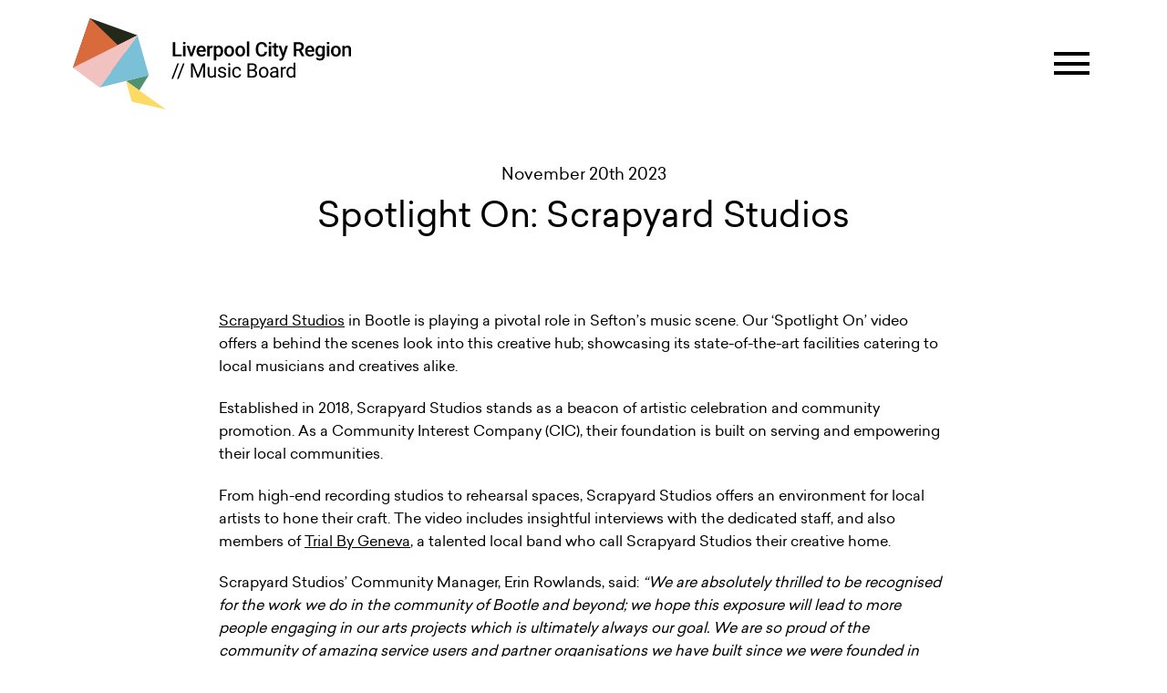

--- FILE ---
content_type: text/html; charset=UTF-8
request_url: https://lcrmusicboard.co.uk/spotlight-on-scrapyard-studios/
body_size: 5443
content:
<!doctype html>
<html dir="ltr" lang="en-GB">
<head>
	
	<!-- ANALYTICS -->
	<script async src="https://www.googletagmanager.com/gtag/js?id=G-RBEEJPF2P3"></script>
	<script>
	  window.dataLayer = window.dataLayer || [];
	  function gtag(){dataLayer.push(arguments);}
	  gtag('js', new Date());
	
	  gtag('config', 'G-RBEEJPF2P3');
	</script>
	
	
	<!-- NO JOKE -->

		
	<!-- GSUITE-->
	<meta name="google-site-verification" content="BLnJxyg6f_OltF3XNgqBu-K-sWsikgT6wZElMSdCrQU" />
	
	
	<meta charset="UTF-8" />
	<meta http-equiv="X-UA-Compatible" content="IE=edge" />
	<meta name="viewport" content="initial-scale=1.0, width=device-width, maximum-scale=1.0, user-scalable=no" />
	
	
	<!-- FAV -->
	<link rel="apple-touch-icon" sizes="180x180" href="https://lcrmusicboard.co.uk/wp-content/themes/no_yoke/assets/images/fav/apple-touch-icon.png">
	<link rel="icon" type="image/png" sizes="32x32" href="https://lcrmusicboard.co.uk/wp-content/themes/no_yoke/assets/images/fav/favicon-32x32.png">
	<link rel="icon" type="image/png" sizes="16x16" href="https://lcrmusicboard.co.uk/wp-content/themes/no_yoke/assets/images/fav/favicon-16x16.png">
	<link rel="manifest" href="https://lcrmusicboard.co.uk/wp-content/themes/no_yoke/assets/images/fav/site.webmanifest">
	
	
		
	<title>Spotlight On: Scrapyard Studios</title>
	<style>img:is([sizes="auto" i], [sizes^="auto," i]) { contain-intrinsic-size: 3000px 1500px }</style>
	
<!-- The SEO Framework by Sybre Waaijer -->
<meta name="robots" content="max-snippet:-1,max-image-preview:standard,max-video-preview:-1" />
<link rel="canonical" href="https://lcrmusicboard.co.uk/spotlight-on-scrapyard-studios/" />
<meta name="description" content="Our exclusive video tour offers an inside look into this creative hub, showcasing its state-of-the-art facilities catering to musicians and creatives alike." />
<meta name="theme-color" content="#f1d454" />
<meta property="og:type" content="article" />
<meta property="og:locale" content="en_GB" />
<meta property="og:site_name" content="The Liverpool City Region Music Board" />
<meta property="og:title" content="Spotlight On: Scrapyard Studios" />
<meta property="og:description" content="Our exclusive video tour offers an inside look into this creative hub, showcasing its state-of-the-art facilities catering to musicians and creatives alike." />
<meta property="og:url" content="https://lcrmusicboard.co.uk/spotlight-on-scrapyard-studios/" />
<meta property="og:image" content="https://www.lcrmusicboard.co.uk/wp-content/uploads/2023/11/cropped-LCR-SCRAPYARD-THUMBNAIL-LANDSCAPE-scaled-1.jpg" />
<meta property="og:image:width" content="2558" />
<meta property="og:image:height" content="1346" />
<meta property="article:published_time" content="2023-11-20T08:14:26+00:00" />
<meta property="article:modified_time" content="2023-11-23T14:16:36+00:00" />
<meta property="article:publisher" content="https://www.facebook.com/LCRMusicBoard" />
<meta name="twitter:card" content="summary" />
<meta name="twitter:site" content="@lcrmusicboard" />
<meta name="twitter:title" content="Spotlight On: Scrapyard Studios" />
<meta name="twitter:description" content="Our exclusive video tour offers an inside look into this creative hub, showcasing its state-of-the-art facilities catering to musicians and creatives alike." />
<meta name="twitter:image" content="https://www.lcrmusicboard.co.uk/wp-content/uploads/2023/11/cropped-LCR-SCRAPYARD-THUMBNAIL-LANDSCAPE-scaled-1.jpg" />
<script type="application/ld+json">{"@context":"https://schema.org","@graph":[{"@type":"WebSite","@id":"https://lcrmusicboard.co.uk/#/schema/WebSite","url":"https://lcrmusicboard.co.uk/","name":"The Liverpool City Region Music Board","inLanguage":"en-GB","potentialAction":{"@type":"SearchAction","target":{"@type":"EntryPoint","urlTemplate":"https://lcrmusicboard.co.uk/search/{search_term_string}/"},"query-input":"required name=search_term_string"},"publisher":{"@type":"Organization","@id":"https://lcrmusicboard.co.uk/#/schema/Organization","name":"The Liverpool City Region Music Board","url":"https://lcrmusicboard.co.uk/"}},{"@type":"WebPage","@id":"https://lcrmusicboard.co.uk/spotlight-on-scrapyard-studios/","url":"https://lcrmusicboard.co.uk/spotlight-on-scrapyard-studios/","name":"Spotlight On: Scrapyard Studios","description":"Our exclusive video tour offers an inside look into this creative hub, showcasing its state-of-the-art facilities catering to musicians and creatives alike.","inLanguage":"en-GB","isPartOf":{"@id":"https://lcrmusicboard.co.uk/#/schema/WebSite"},"breadcrumb":{"@type":"BreadcrumbList","@id":"https://lcrmusicboard.co.uk/#/schema/BreadcrumbList","itemListElement":[{"@type":"ListItem","position":1,"item":"https://lcrmusicboard.co.uk/","name":"The Liverpool City Region Music Board"},{"@type":"ListItem","position":2,"item":"https://lcrmusicboard.co.uk/category/news/","name":"Category: News"},{"@type":"ListItem","position":3,"name":"Spotlight On: Scrapyard Studios"}]},"potentialAction":{"@type":"ReadAction","target":"https://lcrmusicboard.co.uk/spotlight-on-scrapyard-studios/"},"datePublished":"2023-11-20T08:14:26+00:00","dateModified":"2023-11-23T14:16:36+00:00","author":{"@type":"Person","@id":"https://lcrmusicboard.co.uk/#/schema/Person/c8c2c7ce041e156e0fe7ace42718ff71","name":"Hayley Downey"}}]}</script>
<!-- / The SEO Framework by Sybre Waaijer | 17.77ms meta | 9.26ms boot -->

<link rel='stylesheet' id='wp-block-library-css' href='https://lcrmusicboard.co.uk/wp-includes/css/dist/block-library/style.min.css?ver=6.8.3' media='all' />
<style id='classic-theme-styles-inline-css'>
/*! This file is auto-generated */
.wp-block-button__link{color:#fff;background-color:#32373c;border-radius:9999px;box-shadow:none;text-decoration:none;padding:calc(.667em + 2px) calc(1.333em + 2px);font-size:1.125em}.wp-block-file__button{background:#32373c;color:#fff;text-decoration:none}
</style>
<style id='global-styles-inline-css'>
:root{--wp--preset--aspect-ratio--square: 1;--wp--preset--aspect-ratio--4-3: 4/3;--wp--preset--aspect-ratio--3-4: 3/4;--wp--preset--aspect-ratio--3-2: 3/2;--wp--preset--aspect-ratio--2-3: 2/3;--wp--preset--aspect-ratio--16-9: 16/9;--wp--preset--aspect-ratio--9-16: 9/16;--wp--preset--color--black: #000000;--wp--preset--color--cyan-bluish-gray: #abb8c3;--wp--preset--color--white: #ffffff;--wp--preset--color--pale-pink: #f78da7;--wp--preset--color--vivid-red: #cf2e2e;--wp--preset--color--luminous-vivid-orange: #ff6900;--wp--preset--color--luminous-vivid-amber: #fcb900;--wp--preset--color--light-green-cyan: #7bdcb5;--wp--preset--color--vivid-green-cyan: #00d084;--wp--preset--color--pale-cyan-blue: #8ed1fc;--wp--preset--color--vivid-cyan-blue: #0693e3;--wp--preset--color--vivid-purple: #9b51e0;--wp--preset--gradient--vivid-cyan-blue-to-vivid-purple: linear-gradient(135deg,rgba(6,147,227,1) 0%,rgb(155,81,224) 100%);--wp--preset--gradient--light-green-cyan-to-vivid-green-cyan: linear-gradient(135deg,rgb(122,220,180) 0%,rgb(0,208,130) 100%);--wp--preset--gradient--luminous-vivid-amber-to-luminous-vivid-orange: linear-gradient(135deg,rgba(252,185,0,1) 0%,rgba(255,105,0,1) 100%);--wp--preset--gradient--luminous-vivid-orange-to-vivid-red: linear-gradient(135deg,rgba(255,105,0,1) 0%,rgb(207,46,46) 100%);--wp--preset--gradient--very-light-gray-to-cyan-bluish-gray: linear-gradient(135deg,rgb(238,238,238) 0%,rgb(169,184,195) 100%);--wp--preset--gradient--cool-to-warm-spectrum: linear-gradient(135deg,rgb(74,234,220) 0%,rgb(151,120,209) 20%,rgb(207,42,186) 40%,rgb(238,44,130) 60%,rgb(251,105,98) 80%,rgb(254,248,76) 100%);--wp--preset--gradient--blush-light-purple: linear-gradient(135deg,rgb(255,206,236) 0%,rgb(152,150,240) 100%);--wp--preset--gradient--blush-bordeaux: linear-gradient(135deg,rgb(254,205,165) 0%,rgb(254,45,45) 50%,rgb(107,0,62) 100%);--wp--preset--gradient--luminous-dusk: linear-gradient(135deg,rgb(255,203,112) 0%,rgb(199,81,192) 50%,rgb(65,88,208) 100%);--wp--preset--gradient--pale-ocean: linear-gradient(135deg,rgb(255,245,203) 0%,rgb(182,227,212) 50%,rgb(51,167,181) 100%);--wp--preset--gradient--electric-grass: linear-gradient(135deg,rgb(202,248,128) 0%,rgb(113,206,126) 100%);--wp--preset--gradient--midnight: linear-gradient(135deg,rgb(2,3,129) 0%,rgb(40,116,252) 100%);--wp--preset--font-size--small: 13px;--wp--preset--font-size--medium: 20px;--wp--preset--font-size--large: 36px;--wp--preset--font-size--x-large: 42px;--wp--preset--spacing--20: 0.44rem;--wp--preset--spacing--30: 0.67rem;--wp--preset--spacing--40: 1rem;--wp--preset--spacing--50: 1.5rem;--wp--preset--spacing--60: 2.25rem;--wp--preset--spacing--70: 3.38rem;--wp--preset--spacing--80: 5.06rem;--wp--preset--shadow--natural: 6px 6px 9px rgba(0, 0, 0, 0.2);--wp--preset--shadow--deep: 12px 12px 50px rgba(0, 0, 0, 0.4);--wp--preset--shadow--sharp: 6px 6px 0px rgba(0, 0, 0, 0.2);--wp--preset--shadow--outlined: 6px 6px 0px -3px rgba(255, 255, 255, 1), 6px 6px rgba(0, 0, 0, 1);--wp--preset--shadow--crisp: 6px 6px 0px rgba(0, 0, 0, 1);}:where(.is-layout-flex){gap: 0.5em;}:where(.is-layout-grid){gap: 0.5em;}body .is-layout-flex{display: flex;}.is-layout-flex{flex-wrap: wrap;align-items: center;}.is-layout-flex > :is(*, div){margin: 0;}body .is-layout-grid{display: grid;}.is-layout-grid > :is(*, div){margin: 0;}:where(.wp-block-columns.is-layout-flex){gap: 2em;}:where(.wp-block-columns.is-layout-grid){gap: 2em;}:where(.wp-block-post-template.is-layout-flex){gap: 1.25em;}:where(.wp-block-post-template.is-layout-grid){gap: 1.25em;}.has-black-color{color: var(--wp--preset--color--black) !important;}.has-cyan-bluish-gray-color{color: var(--wp--preset--color--cyan-bluish-gray) !important;}.has-white-color{color: var(--wp--preset--color--white) !important;}.has-pale-pink-color{color: var(--wp--preset--color--pale-pink) !important;}.has-vivid-red-color{color: var(--wp--preset--color--vivid-red) !important;}.has-luminous-vivid-orange-color{color: var(--wp--preset--color--luminous-vivid-orange) !important;}.has-luminous-vivid-amber-color{color: var(--wp--preset--color--luminous-vivid-amber) !important;}.has-light-green-cyan-color{color: var(--wp--preset--color--light-green-cyan) !important;}.has-vivid-green-cyan-color{color: var(--wp--preset--color--vivid-green-cyan) !important;}.has-pale-cyan-blue-color{color: var(--wp--preset--color--pale-cyan-blue) !important;}.has-vivid-cyan-blue-color{color: var(--wp--preset--color--vivid-cyan-blue) !important;}.has-vivid-purple-color{color: var(--wp--preset--color--vivid-purple) !important;}.has-black-background-color{background-color: var(--wp--preset--color--black) !important;}.has-cyan-bluish-gray-background-color{background-color: var(--wp--preset--color--cyan-bluish-gray) !important;}.has-white-background-color{background-color: var(--wp--preset--color--white) !important;}.has-pale-pink-background-color{background-color: var(--wp--preset--color--pale-pink) !important;}.has-vivid-red-background-color{background-color: var(--wp--preset--color--vivid-red) !important;}.has-luminous-vivid-orange-background-color{background-color: var(--wp--preset--color--luminous-vivid-orange) !important;}.has-luminous-vivid-amber-background-color{background-color: var(--wp--preset--color--luminous-vivid-amber) !important;}.has-light-green-cyan-background-color{background-color: var(--wp--preset--color--light-green-cyan) !important;}.has-vivid-green-cyan-background-color{background-color: var(--wp--preset--color--vivid-green-cyan) !important;}.has-pale-cyan-blue-background-color{background-color: var(--wp--preset--color--pale-cyan-blue) !important;}.has-vivid-cyan-blue-background-color{background-color: var(--wp--preset--color--vivid-cyan-blue) !important;}.has-vivid-purple-background-color{background-color: var(--wp--preset--color--vivid-purple) !important;}.has-black-border-color{border-color: var(--wp--preset--color--black) !important;}.has-cyan-bluish-gray-border-color{border-color: var(--wp--preset--color--cyan-bluish-gray) !important;}.has-white-border-color{border-color: var(--wp--preset--color--white) !important;}.has-pale-pink-border-color{border-color: var(--wp--preset--color--pale-pink) !important;}.has-vivid-red-border-color{border-color: var(--wp--preset--color--vivid-red) !important;}.has-luminous-vivid-orange-border-color{border-color: var(--wp--preset--color--luminous-vivid-orange) !important;}.has-luminous-vivid-amber-border-color{border-color: var(--wp--preset--color--luminous-vivid-amber) !important;}.has-light-green-cyan-border-color{border-color: var(--wp--preset--color--light-green-cyan) !important;}.has-vivid-green-cyan-border-color{border-color: var(--wp--preset--color--vivid-green-cyan) !important;}.has-pale-cyan-blue-border-color{border-color: var(--wp--preset--color--pale-cyan-blue) !important;}.has-vivid-cyan-blue-border-color{border-color: var(--wp--preset--color--vivid-cyan-blue) !important;}.has-vivid-purple-border-color{border-color: var(--wp--preset--color--vivid-purple) !important;}.has-vivid-cyan-blue-to-vivid-purple-gradient-background{background: var(--wp--preset--gradient--vivid-cyan-blue-to-vivid-purple) !important;}.has-light-green-cyan-to-vivid-green-cyan-gradient-background{background: var(--wp--preset--gradient--light-green-cyan-to-vivid-green-cyan) !important;}.has-luminous-vivid-amber-to-luminous-vivid-orange-gradient-background{background: var(--wp--preset--gradient--luminous-vivid-amber-to-luminous-vivid-orange) !important;}.has-luminous-vivid-orange-to-vivid-red-gradient-background{background: var(--wp--preset--gradient--luminous-vivid-orange-to-vivid-red) !important;}.has-very-light-gray-to-cyan-bluish-gray-gradient-background{background: var(--wp--preset--gradient--very-light-gray-to-cyan-bluish-gray) !important;}.has-cool-to-warm-spectrum-gradient-background{background: var(--wp--preset--gradient--cool-to-warm-spectrum) !important;}.has-blush-light-purple-gradient-background{background: var(--wp--preset--gradient--blush-light-purple) !important;}.has-blush-bordeaux-gradient-background{background: var(--wp--preset--gradient--blush-bordeaux) !important;}.has-luminous-dusk-gradient-background{background: var(--wp--preset--gradient--luminous-dusk) !important;}.has-pale-ocean-gradient-background{background: var(--wp--preset--gradient--pale-ocean) !important;}.has-electric-grass-gradient-background{background: var(--wp--preset--gradient--electric-grass) !important;}.has-midnight-gradient-background{background: var(--wp--preset--gradient--midnight) !important;}.has-small-font-size{font-size: var(--wp--preset--font-size--small) !important;}.has-medium-font-size{font-size: var(--wp--preset--font-size--medium) !important;}.has-large-font-size{font-size: var(--wp--preset--font-size--large) !important;}.has-x-large-font-size{font-size: var(--wp--preset--font-size--x-large) !important;}
:where(.wp-block-post-template.is-layout-flex){gap: 1.25em;}:where(.wp-block-post-template.is-layout-grid){gap: 1.25em;}
:where(.wp-block-columns.is-layout-flex){gap: 2em;}:where(.wp-block-columns.is-layout-grid){gap: 2em;}
:root :where(.wp-block-pullquote){font-size: 1.5em;line-height: 1.6;}
</style>
<link rel='stylesheet' id='yoke-css-style-css' href='https://lcrmusicboard.co.uk/wp-content/themes/no_yoke/assets/css/style.css?ver=1734366053' media='all' />
<script src="https://lcrmusicboard.co.uk/wp-includes/js/jquery/jquery.min.js?ver=3.7.1" id="jquery-core-js"></script>
<script src="https://lcrmusicboard.co.uk/wp-includes/js/jquery/jquery-migrate.min.js?ver=3.4.1" id="jquery-migrate-js"></script>
<link rel="https://api.w.org/" href="https://lcrmusicboard.co.uk/wp-json/" /><link rel="alternate" title="JSON" type="application/json" href="https://lcrmusicboard.co.uk/wp-json/wp/v2/posts/1475" /></head>


<body class="wp-singular post-template-default single single-post postid-1475 single-format-standard wp-theme-no_yoke post-spotlight-on-scrapyard-studios category-article category-news">
	
<div class="overflow_wrap cl">
	
	
	<header id="header" class="cl">
		
		<a id="logo" href="https://lcrmusicboard.co.uk">
			
			<img src="https://lcrmusicboard.co.uk/wp-content/themes/no_yoke/assets/images/logo_black.svg" alt="The Liverpool City Region Music Board"/>
			
		</a>
		
		
		<div id="nav-toggle">
			<div id="nav-burger">
				<span></span><span></span><span></span><span></span>
			</div>
		</div>
		
	</header>
	
	
	<div id="slideout_nav">
		<nav>
			<a class="yellow" href="https://lcrmusicboard.co.uk/news"><span>News</span></a>
			<a class="blue" href="https://lcrmusicboard.co.uk/board-members"><span>Board Members</span></a>
			<!--<a class="blue" href="https://lcrmusicboard.co.uk/join-the-board/">Join The Board</a>-->
			<a class="" href="https://lcrmusicboard.co.uk/opportunities-and-support"><span>Opportunities</span></a>
			<a class="pink" href="https://lcrmusicboard.co.uk/sound-success-sessions/"><span>Sound Success Sessions</span></a>
			
			<a class="green" href="https://lcrmusicboard.co.uk/directory"><span>Directory</span></a>
			<a class="orange" href="https://lcrmusicboard.co.uk/our-priorities"><span>Priorities</span></a>
							<a href="#" class="yellow plus slide_tog" id="answer_1"><span>Campaigns</span></a>
				<ul class="answer" id="answer_1_show">
											<li><a href="https://lcrmusicboard.co.uk/campaign/black-music-action-group">Black Music Action Group (BMAG)</a></li>
											<li><a href="https://lcrmusicboard.co.uk/campaign/music-venues">Music Venues Sub Group</a></li>
									</ul>
						<a class="pink" href="https://lcrmusicboard.co.uk/venues-map"><span>Venues Map</span></a>
			<a class="white" href="https://lcrmusicboard.co.uk/music-sector-map/"><span>Sector Map</span></a>
			<a class="white" href="https://lcrmusicboard.co.uk/contact-us"><span>Contact</span></a>
		</nav>
	</div>
	
	<main id="main" class="cl">
	<div class="single_wrap">
		
				
		<div class="single_intro">
			<span class="date">November 20th 2023</span>
			<h1 class="page_title">Spotlight On: Scrapyard Studios</h1>
		</div>
	
	
		<div class="entry_content cl">
			<p><a href="https://www.scrapyardstudios.co.uk/">Scrapyard Studios</a> in Bootle is playing a pivotal role in Sefton&#8217;s music scene. Our &#8216;Spotlight On&#8217; video offers a behind the scenes look into this creative hub; showcasing its state-of-the-art facilities catering to local musicians and creatives alike.</p>
<p>Established in 2018, Scrapyard Studios stands as a beacon of artistic celebration and community promotion. As a Community Interest Company (CIC), their foundation is built on serving and empowering their local communities.</p>
<p>From high-end recording studios to rehearsal spaces, Scrapyard Studios offers an environment for local artists to hone their craft. The video includes insightful interviews with the dedicated staff, and also members of <a href="https://www.instagram.com/trialbygeneva?igshid=NGVhN2U2NjQ0Yg%3D%3D">Trial By Geneva</a>, a talented local band who call Scrapyard Studios their creative home.</p>
<p>Scrapyard Studios&#8217; Community Manager, Erin Rowlands, said: <em>&#8220;We are absolutely thrilled to be recognised for the work we do in the community of Bootle and beyond; we hope this exposure will lead to more people engaging in our arts projects which is ultimately always our goal. We are so proud of the community of amazing service users and partner organisations we have built since we were founded in 2018, we really could not have achieved everything we have so far without their support.”</em></p>
<p><iframe title="LCR Music board puts the spotlight on: Scrapyard Studios" width="500" height="281" src="https://www.youtube.com/embed/YeXKz7iamQ0?feature=oembed" frameborder="0" allow="accelerometer; autoplay; clipboard-write; encrypted-media; gyroscope; picture-in-picture; web-share" referrerpolicy="strict-origin-when-cross-origin" allowfullscreen></iframe></p>
<p>Notably, Scrapyard Studios proudly spearheads the WIMIN Festival &#8211; Liverpool&#8217;s pioneering all-women music festival. Their commitment to inclusivity and empowerment is reflected throughout all their projects and music sessions.</p>
<p>Scrapyard Studios hosts various free projects, such as the Bootle Guitar Club, Rail Explored, Rock Choir, and Youth Choir, with all members of the community welcome to take part.</p>
<p>For more information or to contact Scrapyard Studios, visit: <a href="http://www.scrapyardstudios.co.uk">www.scrapyardstudios.co.uk</a></p>
		</div>
		
				
	</div>
	
	
	
	
	<div class="sign_up">
		<h3>Sign up for latest news</h3>
		
		<div class="inner cl">
			
								<div class="entry_content">
						<p>Receive updates and invitations from the Liverpool City Region Music Board</p>
					</div>	
						
			<a class="signup_link" href="//mailchi.mp/878c5e3fb836/lcrmusicboard" target="_blank">
				Sign up Now
				<em>
					<img src="https://lcrmusicboard.co.uk/wp-content/themes/no_yoke/assets/images/icn_arrow.svg"/>
				</em>
			</a>
		</div>
	</div>
	
</main><!-- .main -->
		
	<footer id="footer" class="cl">
		<span class="copy">&copy; LCRMUSICBOARD. All rights reserved. <a href="https://lcrmusicboard.co.uk/fair-processing-policy/">Fair Processing Policy</a></span>
		<span class="yoke">No joke, made by <a href="//www.yokestudio.co.uk" target="_blank" title="website design Liverpool">YOKE</a></span>
		<div class="metro">
		<img src="https://lcrmusicboard.co.uk/wp-content/themes/no_yoke/assets/images/metro_logo.jpg"/>
		</div>
	</footer>
		
</div><!-- .safari_fix -->
	
<script type="speculationrules">
{"prefetch":[{"source":"document","where":{"and":[{"href_matches":"\/*"},{"not":{"href_matches":["\/wp-*.php","\/wp-admin\/*","\/wp-content\/uploads\/*","\/wp-content\/*","\/wp-content\/plugins\/*","\/wp-content\/themes\/no_yoke\/*","\/*\\?(.+)"]}},{"not":{"selector_matches":"a[rel~=\"nofollow\"]"}},{"not":{"selector_matches":".no-prefetch, .no-prefetch a"}}]},"eagerness":"conservative"}]}
</script>
<script defer src="https://lcrmusicboard.co.uk/wp-content/themes/no_yoke/assets/js/slick.js?ver=1664797501" id="yoke-js-slick-js"></script>
<script defer src="https://lcrmusicboard.co.uk/wp-content/themes/no_yoke/assets/js/masonry.js?ver=1664797501" id="yoke-js-masonry-js"></script>
<script defer src="https://lcrmusicboard.co.uk/wp-content/themes/no_yoke/assets/js/isotope.js?ver=1664797501" id="yoke-js-isotope-js"></script>
<script defer src="https://lcrmusicboard.co.uk/wp-content/themes/no_yoke/assets/js/venobox.min.js?ver=1664797501" id="yoke-js-venobox-min-js"></script>
<script defer src="https://lcrmusicboard.co.uk/wp-content/themes/no_yoke/assets/js/init.js?ver=1684505622" id="yoke-js-init-js"></script>

<input type="hidden" name="SITE_URL" value="https://lcrmusicboard.co.uk"/>
<input type="hidden" name="SKIN_URL" value="https://lcrmusicboard.co.uk/wp-content/themes/no_yoke" />

</body>
</html>

--- FILE ---
content_type: text/css
request_url: https://lcrmusicboard.co.uk/wp-content/themes/no_yoke/assets/css/style.css?ver=1734366053
body_size: 14477
content:
@charset "UTF-8";
@import 'https://use.fontawesome.com/releases/v6.0.0/css/all.css';
/* Slider */
.slick-slider {
  position: relative;
  display: block;
  box-sizing: border-box;
  -webkit-touch-callout: none;
  -webkit-user-select: none;
  -khtml-user-select: none;
  -moz-user-select: none;
  -ms-user-select: none;
  user-select: none;
  -ms-touch-action: pan-y;
  touch-action: pan-y;
  -webkit-tap-highlight-color: transparent;
}

.slick-list {
  position: relative;
  overflow: hidden;
  display: block;
  margin: 0;
  padding: 0;
}
.slick-list:focus {
  outline: none;
}
.slick-list.dragging {
  cursor: pointer;
  cursor: hand;
}

.slick-slider .slick-track,
.slick-slider .slick-list {
  -webkit-transform: translate3d(0, 0, 0);
  -moz-transform: translate3d(0, 0, 0);
  -ms-transform: translate3d(0, 0, 0);
  -o-transform: translate3d(0, 0, 0);
  transform: translate3d(0, 0, 0);
}

.slick-track {
  position: relative;
  left: 0;
  top: 0;
  display: block;
  margin-left: auto;
  margin-right: auto;
}
.slick-track:before, .slick-track:after {
  content: "";
  display: table;
}
.slick-track:after {
  clear: both;
}
.slick-loading .slick-track {
  visibility: hidden;
}

.slick-slide {
  float: left;
  height: 100%;
  min-height: 1px;
  display: none;
}
[dir=rtl] .slick-slide {
  float: right;
}
.slick-slide img {
  display: block;
}
.slick-slide.slick-loading img {
  display: none;
}
.slick-slide.dragging img {
  pointer-events: none;
}
.slick-initialized .slick-slide {
  display: block;
}
.slick-loading .slick-slide {
  visibility: hidden;
}
.slick-vertical .slick-slide {
  display: block;
  height: auto;
  border: 1px solid transparent;
}

.slick-arrow.slick-hidden {
  display: none;
}

.vbox-overlay {
  --vbox-tools-color:#fff;
  --vbox-title-background:#101010;
  --vbox-title-width:"auto";
  --vbox-title-radius:0;
  --vbox-share-background:#101010;
  --vbox-share-width:"auto";
  --vbox-share-radius:0;
  --vbox-padding:0;
}

.vbox-overlay *, .vbox-overlay :after, .vbox-overlay :before {
  -webkit-backface-visibility: hidden;
  -webkit-box-sizing: border-box;
  -moz-box-sizing: border-box;
  box-sizing: border-box;
}

.vbox-overlay * {
  -webkit-backface-visibility: visible;
  backface-visibility: visible;
}

.vbox-overlay {
  display: -webkit-flex;
  display: flex;
  -webkit-flex-direction: column;
  flex-direction: column;
  -webkit-justify-content: center;
  justify-content: center;
  -webkit-align-items: center;
  align-items: center;
  position: fixed;
  left: 0;
  top: 0;
  bottom: 0;
  right: 0;
  z-index: 999999;
}

.vbox-share, .vbox-title {
  line-height: 1;
  position: fixed;
  z-index: 98;
  text-align: center;
  margin: 0 auto;
  color: var(--vbox-tools-color);
}

.vbox-title {
  font-size: 12px;
  background-color: var(--vbox-title-background);
  width: var(--vbox-title-width);
  border-radius: var(--vbox-title-radius);
  padding: 12px 54px;
  white-space: nowrap;
  overflow: hidden;
  text-overflow: ellipsis;
  display: block;
}

.vbox-share {
  font-size: 24px;
  padding: 0 0.35em;
  background-color: var(--vbox-share-background);
  width: var(--vbox-share-width);
  border-radius: var(--vbox-share-radius);
}

.vbox-link-btn, button.vbox-link-btn, button.vbox-link-btn:active, button.vbox-link-btn:focus, button.vbox-link-btn:hover {
  border: none !important;
  background: 0 0 !important;
  box-shadow: none !important;
  color: inherit !important;
  padding: 6px 12px;
  outline: 0;
  display: inline-block;
  cursor: pointer;
}

.vbox-share a {
  color: inherit !important;
  padding: 6px 12px;
  display: inline-block;
}

.vbox-share svg {
  z-index: 10;
  vertical-align: middle;
}

.vbox-close {
  cursor: pointer;
  position: fixed;
  top: 0;
  right: 0;
  z-index: 99;
  padding: 6px 15px;
  color: #000;
  color: var(--vbox-tools-color);
  border: 0;
  font-size: 24px;
  display: flex;
  align-items: center;
  opacity: 0.8;
  transition: opacity 0.2s;
}

.vbox-close:hover {
  opacity: 1;
}

.vbox-left-corner {
  cursor: pointer;
  position: fixed;
  left: 0;
  top: 0;
  overflow: hidden;
  line-height: 1;
  font-size: 12px;
  z-index: 99;
  display: flex;
  align-items: center;
  color: var(--vbox-tools-color);
}

.vbox-num {
  display: inline-block;
  padding: 12px 15px;
}

.vbox-left {
  left: 0;
}

.vbox-right {
  right: 0;
}

.vbox-top {
  top: 0;
}

.vbox-bottom {
  bottom: 0;
}

.vbox-next, .vbox-prev {
  position: fixed;
  top: 50%;
  margin-top: -15px;
  overflow: hidden;
  cursor: pointer;
  display: block;
  width: 45px;
  height: 45px;
  z-index: 99;
  opacity: 0.8;
  transition: opacity 0.2s;
}

.vbox-next:hover, .vbox-prev:hover {
  opacity: 1;
}

.vbox-next span, .vbox-prev span {
  position: relative;
  width: 20px;
  height: 20px;
  border: 2px solid transparent;
  border-top-color: var(--vbox-tools-color);
  border-right-color: var(--vbox-tools-color);
  text-indent: -100px;
  position: absolute;
  top: 8px;
  display: block;
}

.vbox-prev {
  left: 15px;
}

.vbox-next {
  right: 15px;
}

.vbox-prev span {
  left: 10px;
  -ms-transform: rotate(-135deg);
  -webkit-transform: rotate(-135deg);
  transform: rotate(-135deg);
}

.vbox-next span {
  -ms-transform: rotate(45deg);
  -webkit-transform: rotate(45deg);
  transform: rotate(45deg);
  right: 10px;
}

.vbox-inline, .venoratio {
  position: relative;
  width: 100%;
  margin: 0 auto;
}

.venoratio::before {
  display: block;
  padding-top: var(--vb-aspect-ratio);
  content: "";
}

.venoratio > * {
  position: absolute;
  top: 0;
  left: 0;
  width: 100%;
  height: 100%;
  padding: var(--vbox-padding);
}

.venoratio-1x1 {
  --vb-aspect-ratio:100%;
}

.venoratio-4x3 {
  --vb-aspect-ratio:calc(3 / 4 * 100%);
}

.venoratio-16x9 {
  --vb-aspect-ratio:calc(9 / 16 * 100%);
}

.venoratio-21x9 {
  --vb-aspect-ratio:calc(9 / 21 * 100%);
}

.venoratio-full {
  --vb-aspect-ratio:calc(100vh - 100px);
}

.vbox-child.vbox-inline, .vbox-child.venoratio {
  max-width: 100%;
}

.vbox-open {
  overflow: hidden;
}

.vbox-container {
  position: absolute;
  left: 0;
  right: 0;
  top: 0;
  bottom: 0;
  overflow-x: hidden;
  overflow-y: scroll;
  overflow-scrolling: touch;
  -webkit-overflow-scrolling: touch;
  z-index: 20;
  max-height: 100%;
  padding: 30px 0;
}

.vbox-content {
  opacity: 0;
}

.vbox-content {
  text-align: center;
  width: 100%;
  position: relative;
  overflow: hidden;
  padding: 20px 4%;
  display: flex;
  align-items: center;
  justify-content: center;
  min-height: 100%;
}

.vbox-container img {
  max-width: 100%;
  height: auto;
}

.vbox-child {
  box-shadow: 0 0 12px rgba(0, 0, 0, 0.19), 0 6px 6px rgba(0, 0, 0, 0.23);
  max-width: 100%;
  text-align: initial;
  padding: var(--vbox-padding);
}

.vbox-child img {
  -webkit-user-select: none;
  -khtml-user-select: none;
  -moz-user-select: none;
  -o-user-select: none;
  user-select: none;
  display: block;
}

.vbox-grab .vbox-child img {
  cursor: grab;
}

.vbox-child > iframe {
  border: none !important;
}

.vbox-content.swipe-left {
  margin-left: -200px !important;
}

.vbox-content.swipe-right {
  margin-left: 200px !important;
}

.vbox-preloader {
  -webkit-transform: translateZ(0);
  -moz-transform: translateZ(0);
  -o-transform: translateZ(0);
  transform: translateZ(0);
}

.vbox-preloader .vbox-preloader-inner {
  opacity: 1;
  transition: opacity 0.2s;
}

.vbox-hidden {
  display: none;
}

.vbox-preloader.vbox-hidden .vbox-preloader-inner {
  opacity: 0;
}

.vbox-backdrop {
  position: absolute;
  left: 0;
  top: 0;
  width: 100%;
  height: 100%;
  -webkit-transform: translateZ(-1px);
  -moz-transform: translateZ(-1px);
  -o-transform: translateZ(-1px);
  transform: translateZ(-1px);
  z-index: 0;
}

.vbox-tooltip {
  position: relative;
  display: inline-block;
}

.vbox-tooltip .vbox-tooltip-text {
  visibility: hidden;
  color: #fff;
  text-align: center;
  padding: 0;
  position: absolute;
  z-index: 1;
  bottom: 100%;
  left: 0;
  opacity: 0;
  transition: opacity 0.3s;
  margin-bottom: 2px;
  font-family: sans-serif;
}

.vbox-top .vbox-tooltip .vbox-tooltip-text {
  bottom: auto;
  top: 100%;
  margin-bottom: 0;
  margin-top: 2px;
}

.vbox-tooltip-inner {
  padding: 5px 10px;
  background-color: rgba(0, 0, 0, 0.9);
  border-radius: 6px;
  font-size: 10px;
}

.vbox-tooltip:hover .vbox-tooltip-text {
  visibility: visible;
  opacity: 1;
}

.vbox-overlay {
  --sk-size:40px;
  --sk-color:#333;
}

.sk-center {
  margin: auto;
}

.sk-plane {
  width: var(--sk-size);
  height: var(--sk-size);
  background-color: var(--sk-color);
  animation: sk-plane 1.2s infinite ease-in-out;
}

@keyframes sk-plane {
  0% {
    transform: perspective(120px) rotateX(0) rotateY(0);
  }
  50% {
    transform: perspective(120px) rotateX(-180.1deg) rotateY(0);
  }
  100% {
    transform: perspective(120px) rotateX(-180deg) rotateY(-179.9deg);
  }
}
.sk-chase {
  width: var(--sk-size);
  height: var(--sk-size);
  position: relative;
  animation: sk-chase 2.5s infinite linear both;
}

.sk-chase-dot {
  width: 100%;
  height: 100%;
  position: absolute;
  left: 0;
  top: 0;
  animation: sk-chase-dot 2s infinite ease-in-out both;
}

.sk-chase-dot:before {
  content: "";
  display: block;
  width: 25%;
  height: 25%;
  background-color: var(--sk-color);
  border-radius: 100%;
  animation: sk-chase-dot-before 2s infinite ease-in-out both;
}

.sk-chase-dot:nth-child(1) {
  animation-delay: -1.1s;
}

.sk-chase-dot:nth-child(2) {
  animation-delay: -1s;
}

.sk-chase-dot:nth-child(3) {
  animation-delay: -0.9s;
}

.sk-chase-dot:nth-child(4) {
  animation-delay: -0.8s;
}

.sk-chase-dot:nth-child(5) {
  animation-delay: -0.7s;
}

.sk-chase-dot:nth-child(6) {
  animation-delay: -0.6s;
}

.sk-chase-dot:nth-child(1):before {
  animation-delay: -1.1s;
}

.sk-chase-dot:nth-child(2):before {
  animation-delay: -1s;
}

.sk-chase-dot:nth-child(3):before {
  animation-delay: -0.9s;
}

.sk-chase-dot:nth-child(4):before {
  animation-delay: -0.8s;
}

.sk-chase-dot:nth-child(5):before {
  animation-delay: -0.7s;
}

.sk-chase-dot:nth-child(6):before {
  animation-delay: -0.6s;
}

@keyframes sk-chase {
  100% {
    transform: rotate(360deg);
  }
}
@keyframes sk-chase-dot {
  100%, 80% {
    transform: rotate(360deg);
  }
}
@keyframes sk-chase-dot-before {
  50% {
    transform: scale(0.4);
  }
  0%, 100% {
    transform: scale(1);
  }
}
.sk-bounce {
  width: var(--sk-size);
  height: var(--sk-size);
  position: relative;
}

.sk-bounce-dot {
  width: 100%;
  height: 100%;
  border-radius: 50%;
  background-color: var(--sk-color);
  opacity: 0.6;
  position: absolute;
  top: 0;
  left: 0;
  animation: sk-bounce 2s infinite cubic-bezier(0.455, 0.03, 0.515, 0.955);
}

.sk-bounce-dot:nth-child(2) {
  animation-delay: -1s;
}

@keyframes sk-bounce {
  0%, 100% {
    transform: scale(0);
  }
  45%, 55% {
    transform: scale(1);
  }
}
.sk-wave {
  width: var(--sk-size);
  height: var(--sk-size);
  display: flex;
  justify-content: space-between;
}

.sk-wave-rect {
  background-color: var(--sk-color);
  height: 100%;
  width: 15%;
  animation: sk-wave 1.2s infinite ease-in-out;
}

.sk-wave-rect:nth-child(1) {
  animation-delay: -1.2s;
}

.sk-wave-rect:nth-child(2) {
  animation-delay: -1.1s;
}

.sk-wave-rect:nth-child(3) {
  animation-delay: -1s;
}

.sk-wave-rect:nth-child(4) {
  animation-delay: -0.9s;
}

.sk-wave-rect:nth-child(5) {
  animation-delay: -0.8s;
}

@keyframes sk-wave {
  0%, 100%, 40% {
    transform: scaleY(0.4);
  }
  20% {
    transform: scaleY(1);
  }
}
.sk-pulse {
  width: var(--sk-size);
  height: var(--sk-size);
  background-color: var(--sk-color);
  border-radius: 100%;
  animation: sk-pulse 1.2s infinite cubic-bezier(0.455, 0.03, 0.515, 0.955);
}

@keyframes sk-pulse {
  0% {
    transform: scale(0);
  }
  100% {
    transform: scale(1);
    opacity: 0;
  }
}
.sk-flow {
  width: calc(var(--sk-size) * 1.3);
  height: calc(var(--sk-size) * 1.3);
  display: flex;
  justify-content: space-between;
}

.sk-flow-dot {
  width: 25%;
  height: 25%;
  background-color: var(--sk-color);
  border-radius: 50%;
  animation: sk-flow 1.4s cubic-bezier(0.455, 0.03, 0.515, 0.955) 0s infinite both;
}

.sk-flow-dot:nth-child(1) {
  animation-delay: -0.3s;
}

.sk-flow-dot:nth-child(2) {
  animation-delay: -0.15s;
}

@keyframes sk-flow {
  0%, 100%, 80% {
    transform: scale(0.3);
  }
  40% {
    transform: scale(1);
  }
}
.sk-swing {
  width: var(--sk-size);
  height: var(--sk-size);
  position: relative;
  animation: sk-swing 1.8s infinite linear;
}

.sk-swing-dot {
  width: 45%;
  height: 45%;
  position: absolute;
  top: 0;
  left: 0;
  right: 0;
  margin: auto;
  background-color: var(--sk-color);
  border-radius: 100%;
  animation: sk-swing-dot 2s infinite ease-in-out;
}

.sk-swing-dot:nth-child(2) {
  top: auto;
  bottom: 0;
  animation-delay: -1s;
}

@keyframes sk-swing {
  100% {
    transform: rotate(360deg);
  }
}
@keyframes sk-swing-dot {
  0%, 100% {
    transform: scale(0.2);
  }
  50% {
    transform: scale(1);
  }
}
.sk-circle {
  width: var(--sk-size);
  height: var(--sk-size);
  position: relative;
}

.sk-circle-dot {
  width: 100%;
  height: 100%;
  position: absolute;
  left: 0;
  top: 0;
}

.sk-circle-dot:before {
  content: "";
  display: block;
  width: 15%;
  height: 15%;
  background-color: var(--sk-color);
  border-radius: 100%;
  animation: sk-circle 1.2s infinite ease-in-out both;
}

.sk-circle-dot:nth-child(1) {
  transform: rotate(30deg);
}

.sk-circle-dot:nth-child(2) {
  transform: rotate(60deg);
}

.sk-circle-dot:nth-child(3) {
  transform: rotate(90deg);
}

.sk-circle-dot:nth-child(4) {
  transform: rotate(120deg);
}

.sk-circle-dot:nth-child(5) {
  transform: rotate(150deg);
}

.sk-circle-dot:nth-child(6) {
  transform: rotate(180deg);
}

.sk-circle-dot:nth-child(7) {
  transform: rotate(210deg);
}

.sk-circle-dot:nth-child(8) {
  transform: rotate(240deg);
}

.sk-circle-dot:nth-child(9) {
  transform: rotate(270deg);
}

.sk-circle-dot:nth-child(10) {
  transform: rotate(300deg);
}

.sk-circle-dot:nth-child(11) {
  transform: rotate(330deg);
}

.sk-circle-dot:nth-child(1):before {
  animation-delay: -1.1s;
}

.sk-circle-dot:nth-child(2):before {
  animation-delay: -1s;
}

.sk-circle-dot:nth-child(3):before {
  animation-delay: -0.9s;
}

.sk-circle-dot:nth-child(4):before {
  animation-delay: -0.8s;
}

.sk-circle-dot:nth-child(5):before {
  animation-delay: -0.7s;
}

.sk-circle-dot:nth-child(6):before {
  animation-delay: -0.6s;
}

.sk-circle-dot:nth-child(7):before {
  animation-delay: -0.5s;
}

.sk-circle-dot:nth-child(8):before {
  animation-delay: -0.4s;
}

.sk-circle-dot:nth-child(9):before {
  animation-delay: -0.3s;
}

.sk-circle-dot:nth-child(10):before {
  animation-delay: -0.2s;
}

.sk-circle-dot:nth-child(11):before {
  animation-delay: -0.1s;
}

@keyframes sk-circle {
  0%, 100%, 80% {
    transform: scale(0);
  }
  40% {
    transform: scale(1);
  }
}
.sk-circle-fade {
  width: var(--sk-size);
  height: var(--sk-size);
  position: relative;
}

.sk-circle-fade-dot {
  width: 100%;
  height: 100%;
  position: absolute;
  left: 0;
  top: 0;
}

.sk-circle-fade-dot:before {
  content: "";
  display: block;
  width: 15%;
  height: 15%;
  background-color: var(--sk-color);
  border-radius: 100%;
  animation: sk-circle-fade 1.2s infinite ease-in-out both;
}

.sk-circle-fade-dot:nth-child(1) {
  transform: rotate(30deg);
}

.sk-circle-fade-dot:nth-child(2) {
  transform: rotate(60deg);
}

.sk-circle-fade-dot:nth-child(3) {
  transform: rotate(90deg);
}

.sk-circle-fade-dot:nth-child(4) {
  transform: rotate(120deg);
}

.sk-circle-fade-dot:nth-child(5) {
  transform: rotate(150deg);
}

.sk-circle-fade-dot:nth-child(6) {
  transform: rotate(180deg);
}

.sk-circle-fade-dot:nth-child(7) {
  transform: rotate(210deg);
}

.sk-circle-fade-dot:nth-child(8) {
  transform: rotate(240deg);
}

.sk-circle-fade-dot:nth-child(9) {
  transform: rotate(270deg);
}

.sk-circle-fade-dot:nth-child(10) {
  transform: rotate(300deg);
}

.sk-circle-fade-dot:nth-child(11) {
  transform: rotate(330deg);
}

.sk-circle-fade-dot:nth-child(1):before {
  animation-delay: -1.1s;
}

.sk-circle-fade-dot:nth-child(2):before {
  animation-delay: -1s;
}

.sk-circle-fade-dot:nth-child(3):before {
  animation-delay: -0.9s;
}

.sk-circle-fade-dot:nth-child(4):before {
  animation-delay: -0.8s;
}

.sk-circle-fade-dot:nth-child(5):before {
  animation-delay: -0.7s;
}

.sk-circle-fade-dot:nth-child(6):before {
  animation-delay: -0.6s;
}

.sk-circle-fade-dot:nth-child(7):before {
  animation-delay: -0.5s;
}

.sk-circle-fade-dot:nth-child(8):before {
  animation-delay: -0.4s;
}

.sk-circle-fade-dot:nth-child(9):before {
  animation-delay: -0.3s;
}

.sk-circle-fade-dot:nth-child(10):before {
  animation-delay: -0.2s;
}

.sk-circle-fade-dot:nth-child(11):before {
  animation-delay: -0.1s;
}

@keyframes sk-circle-fade {
  0%, 100%, 39% {
    opacity: 0;
    transform: scale(0.6);
  }
  40% {
    opacity: 1;
    transform: scale(1);
  }
}
.sk-grid {
  width: var(--sk-size);
  height: var(--sk-size);
}

.sk-grid-cube {
  width: 33.33%;
  height: 33.33%;
  background-color: var(--sk-color);
  float: left;
  animation: sk-grid 1.3s infinite ease-in-out;
}

.sk-grid-cube:nth-child(1) {
  animation-delay: 0.2s;
}

.sk-grid-cube:nth-child(2) {
  animation-delay: 0.3s;
}

.sk-grid-cube:nth-child(3) {
  animation-delay: 0.4s;
}

.sk-grid-cube:nth-child(4) {
  animation-delay: 0.1s;
}

.sk-grid-cube:nth-child(5) {
  animation-delay: 0.2s;
}

.sk-grid-cube:nth-child(6) {
  animation-delay: 0.3s;
}

.sk-grid-cube:nth-child(7) {
  animation-delay: 0s;
}

.sk-grid-cube:nth-child(8) {
  animation-delay: 0.1s;
}

.sk-grid-cube:nth-child(9) {
  animation-delay: 0.2s;
}

@keyframes sk-grid {
  0%, 100%, 70% {
    transform: scale3D(1, 1, 1);
  }
  35% {
    transform: scale3D(0, 0, 1);
  }
}
.sk-fold {
  width: var(--sk-size);
  height: var(--sk-size);
  position: relative;
  transform: rotateZ(45deg);
}

.sk-fold-cube {
  float: left;
  width: 50%;
  height: 50%;
  position: relative;
  transform: scale(1.1);
}

.sk-fold-cube:before {
  content: "";
  position: absolute;
  top: 0;
  left: 0;
  width: 100%;
  height: 100%;
  background-color: var(--sk-color);
  animation: sk-fold 2.4s infinite linear both;
  transform-origin: 100% 100%;
}

.sk-fold-cube:nth-child(2) {
  transform: scale(1.1) rotateZ(90deg);
}

.sk-fold-cube:nth-child(4) {
  transform: scale(1.1) rotateZ(180deg);
}

.sk-fold-cube:nth-child(3) {
  transform: scale(1.1) rotateZ(270deg);
}

.sk-fold-cube:nth-child(2):before {
  animation-delay: 0.3s;
}

.sk-fold-cube:nth-child(4):before {
  animation-delay: 0.6s;
}

.sk-fold-cube:nth-child(3):before {
  animation-delay: 0.9s;
}

@keyframes sk-fold {
  0%, 10% {
    transform: perspective(140px) rotateX(-180deg);
    opacity: 0;
  }
  25%, 75% {
    transform: perspective(140px) rotateX(0);
    opacity: 1;
  }
  100%, 90% {
    transform: perspective(140px) rotateY(180deg);
    opacity: 0;
  }
}
.sk-wander {
  width: var(--sk-size);
  height: var(--sk-size);
  position: relative;
}

.sk-wander-cube {
  background-color: var(--sk-color);
  width: 20%;
  height: 20%;
  position: absolute;
  top: 0;
  left: 0;
  --sk-wander-distance:calc(var(--sk-size) * 0.75);
  animation: sk-wander 2s ease-in-out -2s infinite both;
}

.sk-wander-cube:nth-child(2) {
  animation-delay: -0.5s;
}

.sk-wander-cube:nth-child(3) {
  animation-delay: -1s;
}

@keyframes sk-wander {
  0% {
    transform: rotate(0);
  }
  25% {
    transform: translateX(var(--sk-wander-distance)) rotate(-90deg) scale(0.6);
  }
  50% {
    transform: translateX(var(--sk-wander-distance)) translateY(var(--sk-wander-distance)) rotate(-179deg);
  }
  50.1% {
    transform: translateX(var(--sk-wander-distance)) translateY(var(--sk-wander-distance)) rotate(-180deg);
  }
  75% {
    transform: translateX(0) translateY(var(--sk-wander-distance)) rotate(-270deg) scale(0.6);
  }
  100% {
    transform: rotate(-360deg);
  }
}

/*

cleanslate.css

inspired by;
reset.css - http://meyerweb.com/eric/tools/css/reset/ 
normalize.css - http://git.io/normalize 

*/
* {
  -webkit-box-sizing: border-box;
  -moz-box-sizing: border-box;
  box-sizing: border-box;
}

*,
*:focus {
  outline: none;
  outline: 0;
}

html, body, div, span, applet, object, iframe, h1, h2, h3, h4, h5, h6, p, blockquote, pre, a, abbr, acronym, address, big, cite, code, del, dfn, em, font, img, ins, kbd, q, s, samp, small, strike, strong, sub, sup, tt, var, b, u, i, center, dl, dt, dd, ol, ul, li, fieldset, form, label, legend, input, textarea, select, button, table, caption, tbody, tfoot, thead, tr, th, td {
  margin: 0;
  padding: 0;
  border: 0;
  outline: 0;
  font-size: 100%;
  font-weight: normal;
  font-style: normal;
  vertical-align: baseline;
}

ol, ul {
  list-style: none;
}

blockquote, q {
  quotes: none;
}

blockquote:before, blockquote:after,
q:before, q:after {
  content: "";
  content: none;
}

ins {
  text-decoration: none;
}

del {
  text-decoration: line-through;
}

a,
a:hover, a:active, a:focus {
  text-decoration: none;
  outline: 0 !important;
}

::selection {
  background: #000;
  color: #FFF;
}

::-moz-selection {
  background: #000;
  color: #FFF;
}

/* HTML5 display definitions
========================================================================== 
*/
/*
 * Corrects `block` display not defined in IE 6/7/8/9 and Firefox 3.
 */
article,
aside,
details,
figcaption,
figure,
footer,
header,
hgroup,
nav,
section,
summary {
  display: block;
}

/*
 * Corrects `inline-block` display not defined in IE 6/7/8/9 and Firefox 3.
 */
audio,
canvas,
video {
  display: inline-block;
  *display: inline;
  *zoom: 1;
}

/*
 * Prevents modern browsers from displaying `audio` without controls.
 * Remove excess height in iOS 5 devices.
 */
audio:not([controls]) {
  display: none;
  height: 0;
}

/*
	Addresses styling for `hidden` attribute not present in IE 7/8/9, Firefox 3, and Safari 4.
	Known issue: no IE 6 support.
*/
[hidden] {
  display: none;
}

/*
	1. Corrects text resizing oddly in IE 6/7 when body `font-size` is set using `em` units.
	2. Prevents iOS text size adjust after orientation change, without disabling user zoom.
*/
html {
  font-size: 100%; /* 1 */
  -webkit-text-size-adjust: 100%; /* 2 */
  -ms-text-size-adjust: 100%; /* 2 */
}

/*
	Addresses `font-family` inconsistency between `textarea` and other form elements.
*/
html,
button,
input,
select,
textarea {
  font-family: sans-serif;
}

/*
 * Addresses margins handled incorrectly in IE 6/7.
 */
body {
  margin: 0;
  line-height: 1;
}

/*  Links
========================================================================== 
*/
/*
	Addresses `outline` inconsistency between Chrome and other browsers.
*/
a:focus {
  outline: thin dotted;
}

/*
	Improves readability when focused and also mouse hovered in all browsers.
*/
a:active,
a:hover {
  outline: 0;
}

/*
Typography
========================================================================== 
*/
/*
 * Addresses styling not present in IE 7/8/9, Safari 5, and Chrome.


abbr[title] 
{
    border-bottom: 1px dotted;
}
*/
/*
	Addresses style set to `bolder` in Firefox 3+, Safari 4/5, and Chrome.

b,
strong {
	font-weight: bold;
}
*/
/*
	Corrects font family set oddly in IE 6, Safari 4/5, and Chrome.
*/
code,
kbd,
pre,
samp {
  font-family: monospace, serif;
  _font-family: "courier new", monospace;
  font-size: 1em;
}

/*
	Improves readability of pre-formatted text in all browsers.
*/
pre {
  white-space: pre;
  white-space: pre-wrap;
  word-wrap: break-word;
}

/*
 * Addresses CSS quotes not supported in IE 6/7.
 */
q {
  quotes: none;
}

/*
 * Addresses `quotes` property not supported in Safari 4.
 */
q:before,
q:after {
  content: "";
  content: none;
}

/*
 * Addresses inconsistent and variable font size in all browsers.
 */
small {
  font-size: 80%;
}

/*
 * Prevents `sub` and `sup` affecting `line-height` in all browsers.
 */
sub,
sup {
  font-size: 75%;
  line-height: 0;
  position: relative;
  vertical-align: baseline;
}

sup {
  top: -0.5em;
}

sub {
  bottom: -0.25em;
}

/*
Lists
========================================================================== 
*/
dl,
dd,
menu,
ol,
ul,
nav ul,
nav ol {
  list-style: none;
  list-style-image: none;
  margin: 0;
  padding: 0;
}

/* ==========================================================================
   Embedded content
   ========================================================================== */
/*
 * 1. Removes border when inside `a` element in IE 6/7/8/9 and Firefox 3.
 * 2. Improves image quality when scaled in IE 7.
 */
img {
  border: 0; /* 1 */
  -ms-interpolation-mode: bicubic; /* 2 */
}

/*
 * Corrects overflow displayed oddly in IE 9.
 */
svg:not(:root) {
  overflow: hidden;
}

/* ==========================================================================
   Figures
   ========================================================================== */
/*
 * Addresses margin not present in IE 6/7/8/9, Safari 5, and Opera 11.
 */
figure {
  margin: 0;
}

/* ==========================================================================
   Forms
   ========================================================================== */
/*
 * Corrects margin displayed oddly in IE 6/7.
 */
form {
  margin: 0;
}

/*
 * Define consistent border, margin, and padding.
 */
fieldset {
  border: 1px solid #c0c0c0;
  margin: 0 2px;
  padding: 0.35em 0.625em 0.75em;
}

/*
 * 1. Corrects color not being inherited in IE 6/7/8/9.
 * 2. Corrects text not wrapping in Firefox 3.
 * 3. Corrects alignment displayed oddly in IE 6/7.
 */
legend {
  border: 0; /* 1 */
  padding: 0;
  white-space: normal; /* 2 */
  *margin-left: -7px; /* 3 */
}

/*
 * 1. Corrects font size not being inherited in all browsers.
 * 2. Addresses margins set differently in IE 6/7, Firefox 3+, Safari 5,
 *    and Chrome.
 * 3. Improves appearance and consistency in all browsers.
 */
button,
input,
select,
textarea {
  font-size: 100%; /* 1 */
  margin: 0; /* 2 */
  vertical-align: baseline; /* 3 */
  *vertical-align: middle; /* 3 */
}

/*
Addresses Firefox 3+ setting `line-height` on `input` using `!important` in the UA stylesheet.
*/
button,
input {
  line-height: normal;
}

/*
1. Avoid the WebKit bug in Android 4.0.* where (2) destroys native `audio` and `video` controls.
2. Corrects inability to style clickable `input` types in iOS.
3. Improves usability and consistency of cursor style between image-type `input` and others.
4. Removes inner spacing in IE 7 without affecting normal text inputs. Known issue: inner spacing remains in IE 6.
*/
button,
html input[type=button],
input[type=reset],
input[type=submit] {
  -webkit-appearance: button; /* 2 */
  cursor: default;
  cursor: pointer; /* 3 */
  *overflow: visible; /* 4 */
}

/*
Re-set default cursor for disabled elements.
*/
button[disabled],
input[disabled] {
  cursor: default;
}

/*
1. Addresses box sizing set to content-box in IE 8/9.
2. Removes excess padding in IE 8/9.
3. Removes excess padding in IE 7.
Known issue: excess padding remains in IE 6.
*/
input[type=checkbox],
input[type=radio] {
  box-sizing: border-box; /* 1 */
  padding: 0; /* 2 */
  *height: 13px; /* 3 */
  *width: 13px; /* 3 */
}

/*
 * 1. Addresses `appearance` set to `searchfield` in Safari 5 and Chrome.
 * 2. Addresses `box-sizing` set to `border-box` in Safari 5 and Chrome
 *    (include `-moz` to future-proof).
 */
input[type=search] {
  -webkit-appearance: textfield; /* 1 */
  -moz-box-sizing: content-box;
  -webkit-box-sizing: content-box; /* 2 */
  box-sizing: content-box;
}

/*
 * Removes inner padding and search cancel button in Safari 5 and Chrome
 * on OS X.
 */
input[type=search]::-webkit-search-cancel-button,
input[type=search]::-webkit-search-decoration {
  -webkit-appearance: none;
}

/*
	Removes inner padding and border in Firefox 3+.
*/
:-moz-focus-inner,
button::-moz-focus-inner,
input::-moz-focus-inner {
  border: 0;
  padding: 0;
}

/*
	1. Removes default vertical scrollbar in IE 6/7/8/9.
	2. Improves readability and alignment in all browsers.
*/
textarea {
  overflow: auto; /* 1 */
  vertical-align: top; /* 2 */
}

/*
Tables
========================================================================== 
*/
/*
Remove most spacing between table cells.
tables still need 'cellspacing="0"' in the markup
*/
table {
  border-collapse: collapse;
  border-spacing: 0;
}

html {
  -webkit-font-smoothing: antialiased;
  -moz-osx-font-smoothing: greyscale;
}

body {
  font-size: 10px;
  font-family: "sailec", "arial", sans-serif;
  color: #000;
}
body #main {
  padding-top: 140px;
}
@media only screen and (max-width:500px) {
  body #main {
    padding-top: 80px;
  }
}
body.home #main {
  padding: 0;
}

.cl:before,
.cl:after {
  content: "";
  display: table;
}

.cl:after {
  clear: both;
}

.cl {
  zoom: 1; /*For IE 6/7 (trigger hasLayout)*/
}

.wrap {
  width: 100%;
  max-width: 1085px;
  text-align: left;
  margin: 0 auto;
}

/*
a:hover
{
	-o-transition:.2s;
	-ms-transition:.2s;
	-moz-transition:.2s;
	-webkit-transition:.2s;
	transition:.2s;
}
*/
/*BLACK*/
/*GREY*/
@font-face {
  font-family: "sailec";
  src: url("../fonts/sailec-webfont.woff2") format("woff2"), url("../fonts/sailec-webfont.woff") format("woff");
  font-weight: normal;
  font-style: normal;
}
@font-face {
  font-family: "sailec_bold";
  src: url("../fonts/Sailec-Bold.woff2") format("woff2"), url("../fonts/Sailec-Bold.woff") format("woff");
  font-weight: normal;
  font-style: normal;
}
.entry_content h2,
.entry_content h3,
.entry_content h4,
.entry_content h5,
.entry_content h6 {
  display: block;
}
.entry_content h2 {
  font-size: 230%;
  letter-spacing: 3.5px;
  margin-bottom: 25px;
}
.entry_content h3 {
  font-size: 200%;
  margin-bottom: 24px;
}
.entry_content h4, .entry_content h5, .entry_content h6 {
  font-size: 180%;
  margin-bottom: 18px;
}
.entry_content p {
  display: block;
  font-size: 160%;
  line-height: 1.6em;
  margin-bottom: 1.3em;
}
@media only screen and (max-width: 500px) {
  .entry_content p {
    font-size: 14px;
    line-height: 1.6em;
  }
}
.entry_content p:last-child {
  margin-bottom: 0;
}
.entry_content strong {
  font-weight: 700;
}
.entry_content strong a {
  font-weight: 700;
}
.entry_content em {
  font-style: italic;
}
.entry_content em a {
  font-style: italic;
}
.entry_content span {
  display: inline-block;
}
.entry_content a {
  display: inline-block;
  text-decoration: underline;
  color: #000;
  -o-transition: 0.2s;
  -ms-transition: 0.2s;
  -moz-transition: 0.2s;
  -webkit-transition: 0.2s;
  transition: 0.2s;
}
.entry_content a:hover {
  text-decoration: none;
}
.entry_content blockquote {
  border-left: solid 1px #000;
  padding: 10px 14px;
  margin-bottom: 20px;
  background-color: #fafafa;
  font-size: 16px;
  line-height: 1.8em;
}
.entry_content blockquote p {
  font-size: 16px;
  font-style: italic;
}
.entry_content ul,
.entry_content ol {
  display: block;
  margin-bottom: 30px;
  padding: 0 20px;
}
.entry_content ul li,
.entry_content ol li {
  font-size: 16px;
  line-height: 1.4em;
  margin-bottom: 1em;
}
@media only screen and (max-width: 500px) {
  .entry_content ul li,
  .entry_content ol li {
    font-size: 14px;
  }
}
.entry_content ul ul {
  padding-top: 20px;
}
.entry_content ul li {
  padding-left: 14px;
  position: relative;
}
.entry_content ul li:before {
  position: absolute;
  left: 0;
  content: "•";
  color: #000;
}
.entry_content ol {
  list-style-type: decimal;
  list-style-position: inside;
}
.entry_content dl {
  display: block;
  margin-bottom: 30px;
  padding: 0 20px;
}
.entry_content dl dt,
.entry_content dl dd {
  font-size: 160%;
  line-height: 1.4em;
}
@media only screen and (max-width: 500px) {
  .entry_content dl dt,
  .entry_content dl dd {
    font-size: 14px;
  }
}
.entry_content dl dt {
  display: block;
  font-weight: 700;
  padding: 20px 0 10px 0;
}
.entry_content dl dt:first-child {
  padding-top: 0;
}
.entry_content dl dd {
  display: block;
  margin-bottom: 1em;
}
.entry_content table {
  border: solid 1px #555;
  width: 100%;
  border-collapse: collapse;
  font-size: 120%;
  text-align: left;
  margin-bottom: 30px;
}
.entry_content table caption,
.entry_content table td,
.entry_content table th {
  border: solid 1px #999;
  padding: 10px;
}
.entry_content table th {
  font-weight: 700;
}
.entry_content table caption {
  border-bottom: none;
  font-size: 16px;
  text-align: left;
}
.entry_content img {
  display: block;
  max-width: 100%;
  height: auto;
}
.entry_content img.alignleft {
  float: left;
  margin: 0 2% 2% 0;
}
.entry_content img.alignright {
  float: right;
  margin: 0 0 2% 2%;
}
.entry_content img.aligncenter {
  margin: 0 auto;
}
.entry_content .vid {
  display: block;
  float: left;
  width: 100%;
  height: 0;
  padding-bottom: 52%;
  position: relative;
  margin-top: 30px;
}
.entry_content .vid iframe {
  position: absolute;
  display: block;
  width: 100%;
  height: 100%;
}

.btn {
  font-family: "sailec_bold";
  font-size: 20px;
  line-height: 126.1%;
  /* or 25px */
  padding-right: 36px;
  color: #000000;
  background: url(../images/icn_arrow.svg) 100% 4px no-repeat;
}
@media only screen and (max-width:500px) {
  .btn {
    font-size: 18px;
    line-height: 126.1%;
    background: url(../images/icn_arrow.svg) 100% 2px no-repeat;
  }
}

.page-our-priorities .button {
  margin-top: 120px;
  font-family: "sailec_bold";
  display: inline-block;
  text-align: center;
  font-size: 14px;
  line-height: 1.4em;
  padding: 20px 50px;
  border: 1px solid #000;
  color: #000;
  background: transparent;
  font-size: 16px;
  letter-spacing: 0.05em;
}
.page-our-priorities .button:hover {
  background-color: #000;
  color: #fff;
}

/*RED*/
.gform_wrapper {
  font-size: 12px;
  margin: 0 auto;
  position: relative;
  z-index: 0 !important;
}
.gform_wrapper form {
  zoom: 1; /*For IE 6/7 (trigger hasLayout)*/
}
.gform_wrapper form .entry_content {
  padding: 0 !important;
  border: none !important;
}
.gform_wrapper form .entry_content ul {
  padding: 0 !important;
  margin-bottom: 20px !important;
}
.gform_wrapper form .gfield_html p {
  display: block;
  font-size: 16px;
  line-height: 1.3em;
  margin-bottom: 1.3em;
}
@media only screen and (max-width: 500px) {
  .gform_wrapper form .gfield_html p {
    font-size: 14px;
    line-height: 1.6em;
  }
}
.gform_wrapper form .gfield_html li {
  font-size: 12px;
}
.gform_wrapper form .gfield_html .entry_content {
  padding: 0;
  padding-top: 25px;
}
.gform_wrapper form:before, .gform_wrapper form:after {
  content: "";
  display: table;
}
.gform_wrapper form:after {
  clear: both;
}
.gform_wrapper form .validation_error {
  color: #c81515;
  line-height: 1.4em;
  margin-bottom: 20px;
  font-size: 12px;
}
.gform_wrapper form .ginput_container_likert {
  border: 1px solid #000;
}
.gform_wrapper form .gfield_description {
  color: #777;
  line-height: 1.6em;
  margin-bottom: 20px;
}
.gform_wrapper form .gfield_description a {
  color: #777;
  text-decoration: underline;
}
.gform_wrapper form .gfield_description a:hover {
  color: #000;
}
.gform_wrapper form span label {
  font-size: 8px !important;
  font-style: italic;
  padding-top: 4px;
}
.gform_wrapper form .gsurvey-likert-choice-label {
  background-color: transparent !important;
}
.gform_wrapper form ul {
  display: block;
}
.gform_wrapper form ul li {
  float: left;
  width: 100%;
  display: block;
  margin-bottom: 14px;
  padding-right: 0 !important;
  /*
  .ginput_container_date
  {
  	> div
  	{
  		width: 100%;
  		float: left;

  		label
  		{
  			font-size: 10px;
  			display: none;
  		}
  	}

  	.ginput_container_date
  	{
  		float: left;
  		width: 33.3%;
  	}
  }
  */
}
.gform_wrapper form ul li.gform_hidden, .gform_wrapper form ul li.gfield_visibility_hidden {
  display: none !important;
}
.gform_wrapper form ul li label,
.gform_wrapper form ul li p {
  display: block;
  line-height: 1.6em;
  font-size: 14px;
  margin-bottom: 4px;
}
.gform_wrapper form ul li label .gfield_required,
.gform_wrapper form ul li p .gfield_required {
  padding: 0 0 0 3px;
  color: #000;
  /*
  .page-week-three &,
  .ancestor-week-three &
  {
  	color: #000;
  }
  */
}
.gform_wrapper form ul li#field_1_7 label {
  display: block !important;
}
.gform_wrapper form ul li#field_7_94 .gfield_required {
  display: none !important;
}
.gform_wrapper form ul li.gfield_error {
  float: left;
  width: 100%;
}
.gform_wrapper form ul li.gfield_error .ginput_container input,
.gform_wrapper form ul li.gfield_error .ginput_container textarea {
  border: solid 1px #c81515;
}
.gform_wrapper form ul li.gfield_error .validation_message {
  border: none;
  color: #c81515;
  padding-top: 4px;
  font-style: italic;
  line-height: 1.3em;
  margin-bottom: 10px;
}
.gform_wrapper form ul li.gfield_error.gfield_type_email .validation_message {
  float: left;
  padding-top: 10px;
}
.gform_wrapper form ul li .ginput_container_date {
  float: left;
  width: auto !important;
}
.gform_wrapper form ul li .ginput_container_date .clear-multi {
  float: left;
}
.gform_wrapper form ul li .ginput_container_date .clear-multi div {
  width: 100px !important;
  margin-right: 10px;
}
.gform_wrapper form ul li .ginput_container_date label {
  font-size: 8px;
  font-style: italic;
}
.gform_wrapper form ul li div input,
.gform_wrapper form ul li div textarea {
  width: 100% !important;
  color: #000;
  border: solid 1px #000;
  background: transparent;
  padding: 10px;
  font-size: 14px;
  background: #fff;
  font-family: "sailec", "arial", sans-serif;
  -webkit-border-radius: 0px;
  -webkit-appearance: none;
  /*
  //KILL IOS SHADOW
  -webkit-appearance: caret;
  -moz-appearance: caret; /* mobile firefox too! */
  /*
  .page-week-three &,
  .ancestor-week-three &
  {
  	color: #000;
  	border: solid 1px #000;
  }
  */
}
.gform_wrapper form ul li div input::placeholder,
.gform_wrapper form ul li div textarea::placeholder {
  color: #000;
}
.gform_wrapper form ul li div select {
  padding: 10px;
  width: 100%;
  border: 1px solid #000;
  font-size: 14px;
  background: url(../images/bg_select.svg) calc(100% - 10px) 50% no-repeat #fff;
  font-family: "sailec", "arial", sans-serif;
  -webkit-appearance: none;
  -moz-appearance: none;
  color: #000;
  -webkit-border-radius: 0px;
}
.gform_wrapper form ul li div select:-moz-focusring {
  color: transparent;
  text-shadow: 0 0 0 #000;
}
.gform_wrapper form ul li div textarea {
  resize: none;
  line-height: 1.4em;
}
.gform_wrapper form ul li div .screen-reader-text {
  display: none;
}
.gform_wrapper form ul li .ginput_container_checkbox {
  float: left;
  width: 100%;
}
.gform_wrapper form ul li .ginput_container_checkbox ul {
  display: block;
  float: left;
  width: 100%;
  margin-bottom: 0;
}
.gform_wrapper form ul li .ginput_container_checkbox ul li {
  display: block;
  float: left;
  width: 100%;
  position: relative;
  margin-bottom: 0;
}
.gform_wrapper form ul li .ginput_container_checkbox ul li input {
  position: absolute;
  top: 2px;
  left: 0;
}
.gform_wrapper form ul li .ginput_container_checkbox ul li label {
  float: left;
  line-height: 1.4em;
}
.gform_wrapper form ul li .ginput_container_name,
.gform_wrapper form ul li .ginput_container_password,
.gform_wrapper form ul li .ginput_container_address {
  width: 100%;
  float: left;
}
.gform_wrapper form ul li .ginput_container_name span,
.gform_wrapper form ul li .ginput_container_password span,
.gform_wrapper form ul li .ginput_container_address span {
  display: block;
  float: left;
  width: 49%;
}
.gform_wrapper form ul li .ginput_container_name span.name_first, .gform_wrapper form ul li .ginput_container_name span.ginput_left,
.gform_wrapper form ul li .ginput_container_password span.name_first,
.gform_wrapper form ul li .ginput_container_password span.ginput_left,
.gform_wrapper form ul li .ginput_container_address span.name_first,
.gform_wrapper form ul li .ginput_container_address span.ginput_left {
  margin-right: 2%;
  float: left;
}
.gform_wrapper form ul li .ginput_container_name span.ginput_full,
.gform_wrapper form ul li .ginput_container_password span.ginput_full,
.gform_wrapper form ul li .ginput_container_address span.ginput_full {
  width: 100%;
}
.gform_wrapper form ul li .ginput_container_name span label,
.gform_wrapper form ul li .ginput_container_password span label,
.gform_wrapper form ul li .ginput_container_address span label {
  /*
  display: block;
  font-weight: 500;
  margin-top: 4px;
  */
}
.gform_wrapper form ul li .ginput_container_name input::placeholder,
.gform_wrapper form ul li .ginput_container_password input::placeholder,
.gform_wrapper form ul li .ginput_container_address input::placeholder { /* Chrome, Firefox, Opera, Safari 10.1+ */
  color: #999;
  opacity: 1; /* Firefox */
}
.gform_wrapper form ul li .ginput_container_name input:-ms-input-placeholder,
.gform_wrapper form ul li .ginput_container_password input:-ms-input-placeholder,
.gform_wrapper form ul li .ginput_container_address input:-ms-input-placeholder { /* Internet Explorer 10-11 */
  color: #000;
}
.gform_wrapper form ul li .ginput_container_name input::-ms-input-placeholder,
.gform_wrapper form ul li .ginput_container_password input::-ms-input-placeholder,
.gform_wrapper form ul li .ginput_container_address input::-ms-input-placeholder { /* Microsoft Edge */
  color: #000;
}
.gform_wrapper form ul li .ginput_container_consent,
.gform_wrapper form ul li .gfield_checkbox li {
  position: relative;
  text-align: left;
  margin-bottom: 12px !important;
}
.gform_wrapper form ul li .ginput_container_consent input,
.gform_wrapper form ul li .gfield_checkbox li input {
  display: inline-block !important;
  width: 20px !important;
  position: absolute;
  left: 0 !important;
  top: 5px;
}
.gform_wrapper form ul li .ginput_container_consent input:checked,
.gform_wrapper form ul li .gfield_checkbox li input:checked {
  background: #7AC0D7;
}
.gform_wrapper form ul li .ginput_container_consent label,
.gform_wrapper form ul li .gfield_checkbox li label {
  padding: 4px 0 0 28px;
}
.gform_wrapper form .gfield_html {
  font-size: 13px;
  line-height: 1.6em;
}
.gform_wrapper form .gfield_consent_description {
  line-height: 1.4em;
}
.gform_wrapper form .gform_page_footer {
  float: left;
  width: 100%;
  padding-top: 10px;
}
.gform_wrapper form .gform_page_footer input {
  display: block;
  float: right;
  color: #fff;
  padding: 10px 20px;
  background-color: #000;
}
.gform_wrapper form .gform_page_footer input:hover {
  background-color: #609073;
}
.gform_wrapper form .gform_page_footer input.gform_previous_button {
  float: left;
}
.gform_wrapper form .gform_footer {
  float: left;
  width: 100%;
  padding-top: 10px;
  /*
  padding-top: 10px;

  .button
  {
  	display: block;
  	width: 100%;
  	line-height: 40px;
  	background: #000;
  	color: #fff;
  	font-size: 18px;

  	&:hover
  	{
  		background: #1B7661;	
  	}
  }
  */
}
.gform_wrapper form .gform_footer .button {
  font-family: "sailec_bold";
  font-size: 20px;
  line-height: 126.1%;
  /* or 25px */
  padding-right: 36px;
  color: #000000;
  background: url(../images/icn_arrow.svg) 100% 4px no-repeat;
}
@media only screen and (max-width:500px) {
  .gform_wrapper form .gform_footer .button {
    font-size: 18px;
    line-height: 126.1%;
  }
}
.gform_wrapper form .gform_footer .button:hover {
  color: #4F9271;
}
.gform_wrapper form .gfield_type_honeypot,
.gform_wrapper form .gform_validation_container {
  display: none !important;
}

.gf_progressbar_wrapper {
  margin-bottom: 20px;
}
.gf_progressbar_wrapper h3 {
  display: block;
  font-size: 26px;
  font-weight: 300;
  margin-bottom: 20px;
}
.gf_progressbar_wrapper .gf_progressbar {
  background: #eee; /*ECRU*/
}
.gf_progressbar_wrapper .gf_progressbar .gf_progressbar_percentage {
  background: #eac4c0;
  color: #fff;
  padding: 2px;
}
.gf_progressbar_wrapper .gf_progressbar .gf_progressbar_percentage span {
  display: none;
}

.gsection h2 {
  margin-top: 20px;
  display: block;
  font-size: 18px;
  font-weight: 700;
  padding-bottom: 10px;
  color: #000;
}

.gform_confirmation_message {
  text-align: center;
  padding-top: 20px;
  display: block;
  width: 100%;
  font-size: 140%;
  line-height: 1.6em;
  font-weight: 700;
}
.gform_confirmation_message a {
  color: #000;
  text-decoration: underline;
  font-weight: 700;
}
.gform_confirmation_message a:hover {
  text-decoration: none;
}

/*NESTED*/
.gpnf-nested-entries-container .gpnf-nested-entries th {
  background: none;
}
.gpnf-nested-entries-container table {
  width: 100%;
}
.gpnf-nested-entries-container table thead {
  background: #f1d454;
}
.gpnf-nested-entries-container table thead th {
  padding: 10px;
}
.gpnf-nested-entries-container table ul li {
  margin-bottom: 0 !important;
}
.gpnf-nested-entries-container table ul li a {
  color: #000;
}
.gpnf-nested-entries-container button {
  background-color: #000;
  color: #fff;
  padding: 10px 20px;
}
.gpnf-nested-entries-container button:hover {
  background-color: #7ac0d7;
}

#field_5_3,
#field_5_4,
#field_6_3,
#field_6_4,
#field_7_3,
#field_7_4,
#field_8_3,
#field_8_4,
#field_9_3,
#field_9_4 {
  display: block;
  float: left;
  width: 49%;
}
#field_5_3 > div,
#field_5_4 > div,
#field_6_3 > div,
#field_6_4 > div,
#field_7_3 > div,
#field_7_4 > div,
#field_8_3 > div,
#field_8_4 > div,
#field_9_3 > div,
#field_9_4 > div {
  float: left;
  width: 100%;
}
#field_5_3 > div .ginput_container_date,
#field_5_4 > div .ginput_container_date,
#field_6_3 > div .ginput_container_date,
#field_6_4 > div .ginput_container_date,
#field_7_3 > div .ginput_container_date,
#field_7_4 > div .ginput_container_date,
#field_8_3 > div .ginput_container_date,
#field_8_4 > div .ginput_container_date,
#field_9_3 > div .ginput_container_date,
#field_9_4 > div .ginput_container_date {
  width: 30% !important;
}
#field_5_3 > div .ginput_container_date.gfield_date_day,
#field_5_4 > div .ginput_container_date.gfield_date_day,
#field_6_3 > div .ginput_container_date.gfield_date_day,
#field_6_4 > div .ginput_container_date.gfield_date_day,
#field_7_3 > div .ginput_container_date.gfield_date_day,
#field_7_4 > div .ginput_container_date.gfield_date_day,
#field_8_3 > div .ginput_container_date.gfield_date_day,
#field_8_4 > div .ginput_container_date.gfield_date_day,
#field_9_3 > div .ginput_container_date.gfield_date_day,
#field_9_4 > div .ginput_container_date.gfield_date_day {
  display: none;
}

.gpnf-row-actions li {
  display: block;
  float: left !important;
  width: 50% !important;
}

.gp-word-count-label,
.charleft {
  display: block;
  padding-top: 8px;
}

/*
----------------------------------------------------------------

Gravity Forms Date Picker Styles
http: //www.gravityforms.com
updated: January 31, 2014 3:32 PM

Customized styles for the jQuery UI Datepicker 1.9.2
copyright 2012 jQuery Foundation and other contributors
Released under the MIT license.
http://jquery.org/license
some styles courtesty of http://www.hongkiat.com/

Gravity Forms is a Rocketgenius project
copyright 2008 - 2014 Rocketgenius Inc.
http: //www.rocketgenius.com

NOTE: DO NOT EDIT THIS FILE! MAKE ANY MODIFICATIONS IN YOUR
THEME STYLESHEET. THIS FILE IS REPLACED DURING AUTO-UPDATES
AND ANY CHANGES MADE HERE WILL BE OVERWRITTEN.

If you need to make extensive customizations,
copy the contents of this file to your theme
style sheet for editing. Then, go to the form
settings page & set the 'output CSS' option
to no.

----------------------------------------------------------------
*/
.ui-datepicker {
  width: 216px;
  height: auto;
  margin: 5px auto 0;
  font: 9pt Arial, sans-serif;
  -webkit-box-shadow: 0px 0px 10px 0px rgba(0, 0, 0, 0.5);
  -moz-box-shadow: 0px 0px 10px 0px rgba(0, 0, 0, 0.5);
  box-shadow: 0px 0px 10px 0px rgba(0, 0, 0, 0.5);
}

.ui-datepicker a {
  text-decoration: none;
}

.ui-datepicker table {
  width: 100%;
  border-collapse: collapse;
}

.ui-datepicker-header {
  background-color: #666; /* set the header background color */
  color: #e0e0e0;
  font-weight: bold;
  -webkit-box-shadow: inset 0px 1px 1px 0px rgba(250, 250, 250, 0.2);
  -moz-box-shadow: inset 0px 1px 1px 0px rgba(250, 250, 250, 0.2);
  box-shadow: inset 0px 1px 1px 0px rgba(250, 250, 250, 0.2);
  text-shadow: 1px -1px 0px #000;
  filter: dropshadow(color=#000, offx=1, offy=-1);
  line-height: 30px;
  min-height: 30px !important;
  border-width: 1px 0 0 0;
  border-style: solid;
  border-color: #666;
}

.ui-datepicker-title {
  text-align: center;
}

.ui-datepicker-title select {
  margin-top: 2.5%;
}

.ui-datepicker-prev,
.ui-datepicker-next {
  display: inline-block;
  width: 30px;
  height: 30px;
  text-align: center;
  cursor: pointer;
  background-image: url("../images/datepicker/arrow.png");
  background-repeat: no-repeat;
  line-height: 600%;
  overflow: hidden;
}

.ui-datepicker-prev {
  float: left;
  background-position: center -30px;
}

.ui-datepicker-next {
  float: right;
  background-position: center 0px;
}

.ui-datepicker thead {
  background: #f7f7f7;
  background: url([data-uri]);
  background: -moz-linear-gradient(top, #f7f7f7 0%, #f1f1f1 100%);
  background: -webkit-gradient(linear, left top, left bottom, color-stop(0%, #f7f7f7), color-stop(100%, #f1f1f1));
  background: -webkit-linear-gradient(top, #f7f7f7 0%, #f1f1f1 100%);
  background: -o-linear-gradient(top, #f7f7f7 0%, #f1f1f1 100%);
  background: -ms-linear-gradient(top, #f7f7f7 0%, #f1f1f1 100%);
  background: linear-gradient(to bottom, #f7f7f7 0%, #f1f1f1 100%);
  filter: progid:DXImageTransform.Microsoft.gradient( startColorstr="#f7f7f7", endColorstr="#f1f1f1",GradientType=0 );
  border-bottom: 1px solid #bbb;
}

.ui-datepicker th {
  text-transform: uppercase;
  text-align: center;
  font-size: 6pt;
  padding: 5px 0;
  color: #666666;
  text-shadow: 1px 0px 0px #fff;
  filter: dropshadow(color=#fff, offx=1, offy=0);
}

.ui-datepicker tbody td {
  padding: 0;
  border-top: 1px solid #bbb;
  border-right: 1px solid #bbb;
}

.ui-datepicker tbody td:last-child {
  border-right: 0px;
}

.ui-datepicker tbody tr {
  border-bottom: 1px solid #bbb;
}

.ui-datepicker tbody tr:last-child {
  border-bottom: 0px;
}

.ui-datepicker td span,
.ui-datepicker td a {
  display: inline-block;
  font-weight: bold;
  text-align: center;
  width: 30px;
  height: 30px;
  line-height: 30px;
  color: #666666;
  text-shadow: 1px 1px 0px #fff;
  filter: dropshadow(color=#fff, offx=1, offy=1);
}

.ui-datepicker-calendar .ui-state-default {
  background: #ededed;
  background: url([data-uri]);
  background: -moz-linear-gradient(top, #ededed 0%, #dedede 100%);
  background: -webkit-gradient(linear, left top, left bottom, color-stop(0%, #ededed), color-stop(100%, #dedede));
  background: -webkit-linear-gradient(top, #ededed 0%, #dedede 100%);
  background: -o-linear-gradient(top, #ededed 0%, #dedede 100%);
  background: -ms-linear-gradient(top, #ededed 0%, #dedede 100%);
  background: linear-gradient(to bottom, #ededed 0%, #dedede 100%);
  filter: progid:DXImageTransform.Microsoft.gradient( startColorstr="#ededed", endColorstr="#dedede",GradientType=0 );
  -webkit-box-shadow: inset 1px 1px 0px 0px rgba(250, 250, 250, 0.5);
  -moz-box-shadow: inset 1px 1px 0px 0px rgba(250, 250, 250, 0.5);
  box-shadow: inset 1px 1px 0px 0px rgba(250, 250, 250, 0.5);
}

.ui-datepicker-calendar .ui-state-hover {
  background: #f7f7f7;
}

.ui-datepicker-calendar .ui-state-active {
  background: #FFF2AA; /* set the active date background color */
  border: 1px solid #c19163; /* set the active date border color */
  color: #666; /* set the active date font color */
  -webkit-box-shadow: inset 0px 0px 10px 0px rgba(0, 0, 0, 0.1);
  -moz-box-shadow: inset 0px 0px 10px 0px rgba(0, 0, 0, 0.1);
  box-shadow: inset 0px 0px 10px 0px rgba(0, 0, 0, 0.1);
  text-shadow: 0px 1px 0px #FFF;
  filter: dropshadow(color=#FFF, offx=0, offy=1);
  position: relative;
  margin: -1px;
}

.ui-datepicker-unselectable .ui-state-default {
  background: #f4f4f4;
  color: #b4b3b3;
}

.ui-datepicker-calendar td:first-child .ui-state-active {
  width: 29px;
  margin-left: 0;
}

.ui-datepicker-calendar td:last-child .ui-state-active {
  width: 29px;
  margin-right: 0;
}

.ui-datepicker-calendar tr:last-child .ui-state-active {
  height: 29px;
  margin-bottom: 0;
}

td.ui-datepicker-unselectable.ui-state-disabled {
  background-color: #d7d7d7;
}

table.ui-datepicker-calendar {
  margin: 0 0 0 0 !important;
}

body div#ui-datepicker-div[style] {
  z-index: 9999 !important;
}

/*
---------------------------------------------------------------------------
=	HEADER
---------------------------------------------------------------------------
*/
#header {
  position: fixed;
  top: 0;
  left: 0;
  width: 100%;
  z-index: 999;
  padding: 20px 80px 0 80px;
  height: 140px;
  background: #fff;
}
@media only screen and (max-width:1250px) {
  #header {
    padding: 20px 40px 0 40px;
  }
}
@media only screen and (max-width:500px) {
  #header {
    padding: 20px;
    height: 80px;
  }
}
.home #header {
  background: none;
  transition: 0.2s;
}
#header.on_the_move {
  background: #fff !important;
}
#header #logo {
  height: 100px;
  display: block;
  float: left;
}
@media only screen and (max-width:500px) {
  #header #logo {
    height: 40px;
  }
}
#header #logo img {
  display: block;
  height: 100%;
  width: auto;
}

.on_the_move #logo img,
.nav_active #logo img {
  content: url(../images/logo_black.svg);
}

/*
----------------------------
=	BURGER
----------------------------
*/
#nav-toggle {
  display: block;
  float: right;
  width: 48px;
  margin-top: 32px;
}
@media only screen and (max-width:500px) {
  #nav-toggle {
    margin-top: 0;
  }
}
#nav-toggle #nav-burger {
  width: 39px;
  height: 35px;
  position: relative;
  cursor: pointer;
  -webkit-transform: rotate(0deg);
  -moz-transform: rotate(0deg);
  -o-transform: rotate(0deg);
  transform: rotate(0deg);
  -webkit-transition: 0.5s ease-in-out;
  -moz-transition: 0.5s ease-in-out;
  -o-transition: 0.5s ease-in-out;
  transition: 0.5s ease-in-out;
  /*OPEN*/
}
#nav-toggle #nav-burger span {
  display: block;
  position: absolute;
  height: 4px;
  width: 100%;
  background: #000;
  opacity: 1;
  left: 4px;
  -webkit-transform: rotate(0deg);
  -moz-transform: rotate(0deg);
  -o-transform: rotate(0deg);
  transform: rotate(0deg);
  -webkit-transition: 0.25s ease-in-out;
  -moz-transition: 0.25s ease-in-out;
  -o-transition: 0.25s ease-in-out;
  transition: 0.25s ease-in-out;
}
#nav-toggle #nav-burger span:nth-child(1) {
  top: 5px;
}
#nav-toggle #nav-burger span:nth-child(2), #nav-toggle #nav-burger span:nth-child(3) {
  top: 16px;
}
#nav-toggle #nav-burger span:nth-child(4) {
  top: 26px;
}
.home #nav-toggle #nav-burger span {
  background: #fff;
}
.on_the_move #nav-toggle #nav-burger span {
  background: #000;
}
#nav-toggle #nav-burger.open span {
  background: #000 !important;
}
#nav-toggle #nav-burger.open span:nth-child(1), #nav-toggle #nav-burger.open span:nth-child(4) {
  top: 12px;
  width: 0%;
  left: 50%;
}
#nav-toggle #nav-burger.open span:nth-child(2) {
  -webkit-transform: rotate(45deg);
  -moz-transform: rotate(45deg);
  -o-transform: rotate(45deg);
  transform: rotate(45deg);
}
#nav-toggle #nav-burger.open span:nth-child(3) {
  -webkit-transform: rotate(-45deg);
  -moz-transform: rotate(-45deg);
  -o-transform: rotate(-45deg);
  transform: rotate(-45deg);
}

/*
----------------------------
=	SLIDEOUT
----------------------------
*/
#slideout_nav {
  display: block;
  position: fixed;
  left: -100%;
  top: 0;
  height: 100%;
  width: 33.33%;
  background: rgba(0, 0, 0, 0.9);
  overflow-y: scroll;
  z-index: 9999999;
  /*
  display: block;
  position: fixed;
  z-index: 200;
  //left:0;
  top:0;
  left:-110%;
  width: 10%;
  height: 100vh;
  background-size: contain;
  background: #fff;
  transition-property: all;
  transition-duration: .5s;
  transition-timing-function: cubic-bezier(0, 1, 0.5, 1);

  &.active
  {
  	left:0;
  }

  nav
  {
  	display: block;
  	position: absolute;
  	width: 100%;
  	top: 140px;
  	height: calc(100vh - 140px);
  	background: #fff;

  	@include breakpoint('max-width:500px')
  	{
  		height: calc(100vh - 80px);
  		top:80px;
  	}

  	a
  	{
  		display: block;
  		position: relative;
  		color: #000;
  		width: 100%;
  		padding: 0 80px;
  		//height: 16.66%;
  		height: 12.5%;

  		@include breakpoint('max-width:1250px')
  		{
  			padding: 0 40px;
  		}

  		@include breakpoint('max-width: 500px')
  		{
  			padding: 0 20px;
  			height: 10%;
  		}

  		&.green
  		{
  			background: #4F9271;
  		}
  		&.pink
  		{
  			background: #F1C2BF;
  		}
  		&.yellow
  		{
  			background: #F2D453;
  		}
  		&.blue
  		{
  			background: #7AC0D7;
  		}
  		&.orange
  		{
  			background: #D96A3C;
  		}
  		&.orange
  		{
  			background: #D96A3C;
  		}

  		&:hover
  		{
  			background:#fff;

  			&.green
  			{
  				color: #4F9271;
  				span
  				{
  					border-bottom: 3px solid #4F9271;
  				}
  			}
  			&.pink
  			{
  				color: #F1C2BF;
  				span
  				{
  					border-bottom: 3px solid #F1C2BF;
  				}
  			}
  			&.yellow
  			{
  				color: #F2D453;
  				span
  				{
  					border-bottom: 3px solid #F2D453;
  				}
  			}
  			&.blue
  			{
  				color: #7AC0D7;
  				span
  				{
  					border-bottom: 3px solid #7AC0D7;
  				}
  			}
  			&.orange
  			{
  				color: #D96A3C;

  				span
  				{
  					border-bottom: 3px solid #D96A3C;
  				}
  			}
  		}

  		span
  		{
  			font-family: "sailec_bold";
  			position: absolute;
  			top:50%;
  			transform:translate(0, -50%);
  			font-size:2vw;
  			//font-size: 30px;
  			border-bottom: 3px solid #000;

  			@include breakpoint('max-width: 500px')
  			{
  				font-size: 16px;
  				border-bottom: 1px solid #000;
  			}
  		}
  	}
  }
  */
}
@media only screen and (max-width: 767px) {
  #slideout_nav {
    width: 50%;
  }
}
@media only screen and (max-width:500px) {
  #slideout_nav {
    width: 70%;
  }
}
#slideout_nav.active {
  left: 0;
}
#slideout_nav nav {
  padding: 80px 10% 10% 10%;
}
#slideout_nav nav a {
  display: block;
  color: #fff;
  font-family: "sailec_bold";
  font-size: clamp(20px, 2vw, 60px);
  line-height: 1.4em;
  margin-bottom: 1em;
}
#slideout_nav nav a:hover {
  color: #F2D453;
}
#slideout_nav nav a span {
  display: block;
}
#slideout_nav nav a.plus span {
  position: relative;
}
#slideout_nav nav a.plus span:after {
  content: "+";
  position: absolute;
  top: 50%;
  transform: translate(0, -50%);
  right: 0;
}
#slideout_nav nav a.plus.active span:after {
  content: "-";
}
#slideout_nav nav ul {
  padding: 0 5%;
}
@media only screen and (min-width: 768px) {
  #slideout_nav nav ul {
    display: none;
  }
}

/*
---------------------------------------------------------------------------
=	FOOTER
---------------------------------------------------------------------------
*/
#footer {
  padding: 30px 80px;
}
@media only screen and (max-width:1250px) {
  #footer {
    padding: 30px 40px;
  }
}
@media only screen and (max-width:500px) {
  #footer {
    padding: 20px;
  }
}
#footer span {
  display: inline-block;
  float: left;
  text-transform: uppercase;
  line-height: 1.4em;
}
#footer span a {
  color: #000;
  text-decoration: underline;
}
@media only screen and (max-width:600px) {
  #footer span {
    width: 100%;
    text-align: center;
  }
}
#footer span.yoke {
  float: right;
}
@media only screen and (max-width:600px) {
  #footer span.yoke {
    margin-top: 10px;
  }
}
#footer span.yoke a {
  display: inline-block;
  color: coral;
  text-decoration: none;
}

.metro {
  float: left;
  width: 100%;
  margin-top: 20px;
  height: 100px;
  text-align: center;
}
.metro img {
  display: block;
  margin: 0 auto;
  width: auto;
  max-width: 100%;
  height: auto;
}

/*
---------------------------------------------------------------------------
=	SIDEWIDE
---------------------------------------------------------------------------
*/
.entry_content .vid_wrap {
  position: relative;
  overflow: hidden;
  width: 100%;
  padding-bottom: 56.25%;
  margin-bottom: 3em;
}
.entry_content .vid_wrap iframe {
  position: absolute;
  top: 0;
  left: 0;
  bottom: 0;
  right: 0;
  width: 100%;
  height: 100%;
}

.slick-arrow {
  display: none !important;
}

.slick {
  background: #000;
}

@media only screen and (min-width:1251px) {
  .slick,
  .slick div {
    height: 100%;
  }
}
@media only screen and (max-width:1250px) {
  .slick_wrap {
    display: block;
    width: 100%;
    height: 0;
    padding-bottom: 80%;
    display: none;
  }
  .slick_wrap:first-of-type {
    display: block;
  }
}
@media only screen and (max-width:500px) {
  .slick_wrap {
    display: block;
    width: 100%;
    height: 0;
    padding-bottom: 100%;
    display: none;
  }
  .slick_wrap:first-of-type {
    display: block;
  }
}
.section {
  position: relative;
  padding: 80px;
}
@media only screen and (min-width:1251px) {
  .section {
    min-height: 98vh;
  }
}
@media only screen and (max-width:1250px) {
  .section {
    padding: 80px 40px;
  }
}
@media only screen and (max-width:500px) {
  .section {
    padding: 100px 20px;
  }
}
.section .section_title {
  display: inline-block;
  font-family: "sailec_bold";
  font-size: 26px;
  line-height: 126.1%;
  color: #000000;
  border-bottom: 3px solid #000;
}
@media only screen and (max-width:1250px) {
  .section .section_title {
    font-size: 18px;
    line-height: 126.1%;
  }
}
.section .col1 {
  width: 45%;
}
.section .col2 {
  width: 55%;
}
@media only screen and (max-width:1250px) {
  .section .col {
    width: 100%;
  }
}
.section .content_col {
  padding: 80px;
}
@media only screen and (max-width:1250px) {
  .section .content_col {
    padding: 40px 0 0 0;
  }
}
@media only screen and (min-width:1251px) {
  .section.img_right .col1 {
    position: absolute;
    z-index: 20;
    left: 0;
  }
  .section.img_right .col2 {
    position: absolute;
    top: 0;
    right: 0;
    height: 100%;
  }
}
.section h1 {
  display: block;
  font-size: 38px;
  line-height: 126.1%;
  /* or 48px */
  color: #000000;
}
@media only screen and (max-width: 500px) {
  .section h1 {
    font-size: 28px;
  }
}
.section .btn {
  display: inline-block;
  margin-top: 30px;
}

#welcome {
  background: #7AC0D7;
}
@media only screen and (max-width:1250px) {
  #welcome {
    padding: 0;
  }
}
#welcome .col1 {
  bottom: 0;
}
@media only screen and (max-width:1250px) {
  #welcome .col1 {
    background: #7AC0D7;
    padding: 60px 40px;
  }
}
@media only screen and (max-width:500px) {
  #welcome .col1 {
    padding: 40px 20px;
  }
}
#welcome .glyph {
  position: absolute;
  top: 100px;
  right: 36%;
  z-index: 10;
  width: 700px;
  height: auto;
}
@media only screen and (max-width:1250px) {
  #welcome .glyph {
    right: 10%;
  }
}
@media only screen and (max-width:1250px) {
  #welcome .glyph {
    max-width: 60%;
    right: 50;
  }
}

#who_are_we {
  background: #F2D453;
}
@media only screen and (min-width:1251px) {
  #who_are_we .col1 {
    position: absolute;
    height: 100%;
    left: 0;
    bottom: 0;
    background: url(../images/glyph_who_we_are.svg) 0 100% no-repeat;
    background-size: contain;
  }
  #who_are_we .col2 {
    position: absolute;
    right: 0;
    top: 50%;
    transform: translate(0, -50%);
  }
}
#who_are_we p {
  font-size: 24px;
  line-height: 30px;
}
@media only screen and (max-width:1250px) {
  #who_are_we p {
    font-size: 20px;
    line-height: 1.4em;
  }
}
@media only screen and (max-width:1250px) {
  #who_are_we .col1 {
    display: none;
  }
}

.our_priorities {
  padding: 0;
  background: #D96A3C;
  position: relative;
  min-height: auto;
}
.page-child .our_priorities {
  min-height: calc(98vh - 140px);
}
.our_priorities .section_title {
  margin-bottom: 110px;
}
@media only screen and (max-width:500px) {
  .our_priorities .section_title {
    margin-bottom: 40px;
  }
}
.our_priorities .glyph {
  position: absolute;
  top: 100px;
  right: 20%;
  z-index: 10;
  width: 700px;
  height: auto;
  z-index: 10;
}
@media only screen and (max-width:1250px) {
  .our_priorities .glyph {
    width: 50%;
    left: 0;
  }
}
.our_priorities .col {
  width: 55%;
}
@media only screen and (min-width:1251px) {
  .our_priorities .col.col1 {
    position: absolute;
    height: 100%;
    right: 0;
    width: 45%;
    top: 0;
  }
}
@media only screen and (max-width:1250px) {
  .our_priorities .col.col1 {
    width: 100%;
    height: 0;
    padding-bottom: 60%;
  }
}
@media only screen and (max-width:500px) {
  .our_priorities .col.col1 {
    width: 100%;
    height: 0;
    padding-bottom: 100%;
  }
}
@media only screen and (max-width:1250px) {
  .our_priorities .col.col2 {
    width: 100%;
    padding: 80px 40px;
  }
}
@media only screen and (max-width:500px) {
  .our_priorities .col.col2 {
    padding: 100px 20px !important;
  }
  .page-parent .our_priorities .col.col2 {
    padding: 40px 20px !important;
  }
}
.our_priorities .col.col2 h1 {
  margin-bottom: 40px;
}
.our_priorities .col.col2 .priorities {
  /*
  @include breakpoint('min-width:1251px')
  {
  	.home &
  	{
  		padding: 14% 0;
  	}
  }
  */
}
.our_priorities .col.col2 .priorities .priority {
  margin-bottom: 40px;
  position: relative;
  z-index: 10;
}
.home .our_priorities .col.col2 .priorities .priority {
  margin-bottom: 60px;
}
.home .our_priorities .col.col2 .priorities .priority:last-of-type {
  margin-bottom: 40px;
}
@media only screen and (max-width:500px) {
  .our_priorities .col.col2 .priorities .priority {
    margin-bottom: 0;
  }
}
.our_priorities .col.col2 .priorities .priority span,
.our_priorities .col.col2 .priorities .priority h3 {
  display: block;
  font-size: 18px;
  line-height: 22px;
}
.our_priorities .col.col2 .priorities .priority span {
  margin-bottom: 6px;
}
.our_priorities .col.col2 .priorities .priority h3 {
  margin-bottom: 10px;
}
.our_priorities .col.col2 .priorities .priority h2 {
  display: block;
  font-size: 24px;
  line-height: 1.4em;
  /* or 48px */
  color: #000000;
  margin-bottom: 30px;
}
@media only screen and (max-width:500px) {
  .our_priorities .col.col2 .priorities .priority h2 {
    font-size: 28px;
  }
}
.our_priorities .col.col2 h1,
.our_priorities .col.col2 .entry_content {
  position: relative;
  z-index: 10;
}
.our_priorities .col.col2 .link {
  display: inline-block;
  font-family: "sailec_bold";
  font-size: 20px;
  line-height: 126.1%;
  padding-right: 36px;
  color: #000000;
  background: url(../images/icn_arrow.svg) 100% 4px no-repeat;
}
.page-parent .our_priorities .col.col2 .link, .page-child .our_priorities .col.col2 .link {
  margin-top: 30px;
}
.our_priorities .col.col2 .link:hover {
  color: #fff !important;
}

.form_section {
  min-height: auto;
}
.form_section .content_col {
  padding-left: 0;
  padding-bottom: 0;
}
.form_section .col1 {
  position: unset !important;
}
@media only screen and (max-width:1250px) {
  .form_section .col1 {
    width: 100%;
    max-width: 700px;
  }
}
.form_section .entry_content {
  margin-bottom: 30px;
}
.form_section .gform_wrapper {
  margin-bottom: 80px;
}
@media only screen and (max-width:1250px) {
  .form_section .gform_wrapper {
    margin-bottom: 40px;
  }
}
.form_section#contact_us label, .form_section#join_directory label, .form_section#list_op label {
  display: none;
}
.form_section#contact_us ::placeholder, .form_section#join_directory ::placeholder, .form_section#list_op ::placeholder {
  color: #000;
  font-size: 12px;
}
.form_section#contact_us .gfield_description, .form_section#join_directory .gfield_description, .form_section#list_op .gfield_description {
  margin: 6px 0 0 0 !important;
}

.soc {
  display: block;
}
.soc a {
  display: inline-block;
  font-size: 24px;
  color: #000;
  margin-right: 16px;
}
.soc a:last-of-type {
  margin: 0;
}
.soc a:hover {
  color: #F1C2BF;
}

/*
----------------------------
=	SIGN UP
----------------------------
*/
.sign_up {
  background: #F1C2BF;
  padding: 130px 0;
}
@media only screen and (max-width:500px) {
  .sign_up {
    padding: 100px 0;
  }
}
.post-type-archive-directory .sign_up {
  background: #4F9271;
}
.blog .sign_up, .single-post .sign_up {
  background: #FDDA64;
}
.page-board-members .sign_up {
  background: #7AC0D7;
}
.sign_up h3 {
  font-family: "sailec_bold";
  display: inline-block;
  font-size: 28px;
  line-height: 89.6%;
  /* identical to box height, or 34px */
  color: #000000;
  border-bottom: 3px solid #000;
  margin-bottom: 40px;
  margin-left: 80px;
}
@media only screen and (max-width:1250px) {
  .sign_up h3 {
    margin-left: 40px;
    display: inline-block;
    font-family: "sailec_bold";
    font-size: 18px;
    line-height: 126.1%;
    color: #000000;
    border-bottom: 3px solid #000;
  }
}
@media only screen and (max-width:500px) {
  .sign_up h3 {
    margin-left: 20px;
  }
}
.sign_up .inner {
  width: 45%;
  padding: 0 80px;
}
@media only screen and (max-width:1250px) {
  .sign_up .inner {
    padding: 0 40px;
    width: 100%;
    max-width: 700px;
  }
}
@media only screen and (max-width:500px) {
  .sign_up .inner {
    padding: 0 20px;
  }
}
.sign_up .inner .entry_content {
  margin-bottom: 40px;
}
.sign_up .inner .signup_link {
  display: block;
  border: 1px solid #000;
  line-height: 50px;
  font-size: 16px;
  padding: 0 0 0 20px;
  color: #000000;
}
@media only screen and (max-width:500px) {
  .sign_up .inner .signup_link {
    font-size: 12px;
  }
}
.sign_up .inner .signup_link em {
  height: 50px;
  padding: 0 20px;
  float: right;
  border-left: 1px solid #000;
}
.sign_up .inner .signup_link em img {
  display: block;
  margin-top: 16px;
}
.sign_up .inner .signup_link:hover {
  background: #fff;
}
.sign_up .inner .signup_link:hover em {
  background: #4F9271;
}

.apply {
  display: inline-block;
  margin-top: 30px;
}

/*
---------------------------------------------------------------------------
=	ARCHIVE
---------------------------------------------------------------------------
*/
.archive_intro {
  padding: 80px 80px 60px 80px;
  background: #4F9271;
}
@media only screen and (max-width:1250px) {
  .archive_intro {
    padding: 80px 40px 60px 40px;
  }
}
@media only screen and (max-width: 500px) {
  .archive_intro {
    padding: 40px 20px;
  }
}
.post-type-archive-opportunities .archive_intro, .tax-opportunity_type .archive_intro {
  background: #F1C2BF;
}
.blog .archive_intro {
  background: #FDDA64;
}
.page-board-members .archive_intro {
  background: #7AC0D7;
}
.archive_intro h1 {
  display: inline;
  font-family: "sailec_bold";
  font-size: 38px;
  line-height: 126.1%;
  /* or 48px */
  color: #000000;
  border-bottom: 3px solid #000;
}
@media only screen and (max-width:500px) {
  .archive_intro h1 {
    font-size: 28px;
  }
}
.archive_intro .entry_content {
  margin-top: 40px;
  display: block;
  width: 100%;
  max-width: 800px;
}
.archive_intro .filter {
  margin-top: 80px;
}
@media only screen and (max-width: 500px) {
  .archive_intro .filter {
    margin-top: 40px;
  }
}
.archive_intro .filter button,
.archive_intro .filter select,
.archive_intro .filter .join {
  display: block;
  float: left;
  font-size: 160%;
  font-family: "arial";
  border: 2px solid #000;
  padding: 14px 20px;
  color: #000;
  margin: 0 20px 20px 0;
  /*
  &:hover,
  &.active
  {
  	background: #000;
  	color: #F1C2BF;


  	.post-type-archive-directory &,
  	.blog &,
  	.page-board-members &
  	{
  		color: #fff;
  	}
  }
  */
}
.post-type-archive-opportunities .archive_intro .filter button {
  background: #F1C2BF;
}
.archive_intro .filter button:hover {
  background: #000 !important;
  color: #fff;
}
.archive_intro .filter .join {
  padding: 14px 20px;
  color: #fff;
  background: #000 !important;
}
@media only screen and (max-width:500px) {
  .archive_intro .filter .join {
    width: 100%;
    margin: 0 0 0 0;
  }
}
.post-type-archive-opportunities .archive_intro .filter .join:hover {
  color: #000 !important;
  background: #F1C2BF !important;
}
.post-type-archive-directory .archive_intro .filter .join:hover {
  color: #000 !important;
  background: #4F9271 !important;
}
.archive_intro .filter select {
  padding: 14px 10px;
  min-width: 200px;
  -webkit-appearance: none;
  border-radius: 0;
  background: url(../images/bg_select.svg) 95% 50% no-repeat !important;
}
@media only screen and (max-width:500px) {
  .archive_intro .filter select {
    width: 100%;
  }
}

.archive_grid .grid-sizer {
  display: block;
  width: 100%;
}
.archive_grid .archive_item {
  width: 100%;
  padding: 80px;
  border-bottom: 1px solid #000;
}
@media only screen and (max-width:1250px) {
  .archive_grid .archive_item {
    padding: 80px 40px;
  }
}
@media only screen and (max-width:500px) {
  .archive_grid .archive_item {
    padding: 40px 20px;
  }
}
.page-board-members .archive_grid .archive_item:last-of-type {
  border-bottom: none;
}
.archive_grid .archive_item .col1 {
  float: left;
  background: #4F9271;
  width: 440px;
  height: 440px;
  position: relative;
}
@media only screen and (max-width:1500px) {
  .archive_grid .archive_item .col1 {
    width: 33.33%;
    height: 0;
    padding-bottom: 33.33%;
  }
}
@media only screen and (max-width: 767px) {
  .archive_grid .archive_item .col1 {
    width: 100%;
    padding-bottom: 100%;
  }
}
.blog .archive_grid .archive_item .col1 {
  background: #FDDA64;
}
.page-board-members .archive_grid .archive_item .col1 {
  height: 560px;
}
.archive_grid .archive_item .col1.venobox {
  cursor: pointer;
}
.archive_grid .archive_item .col1 i {
  position: absolute;
  top: 50%;
  left: 50%;
  transform: translate(-50%, -50%);
  color: rgba(255, 255, 255, 0.9);
  font-size: 60px;
}
.archive_grid .archive_item .col1:hover i {
  color: #4F9271;
}
.archive_grid .archive_item .col1 .gal_pag {
  position: absolute;
  left: 16px;
  bottom: 16px;
}
.archive_grid .archive_item .col1 .gal_pag li {
  display: block;
  float: left;
  width: 10px;
  height: 10px;
  background: rgba(255, 255, 255, 0.6);
  margin-right: 4px;
  border-radius: 10px;
}
.archive_grid .archive_item .col1 .gal_pag li:first-of-type {
  background: rgb(255, 255, 255);
}
.archive_grid .archive_item .col2 {
  float: left;
  width: calc(100% - 440px);
  padding: 40px 0 0 80px;
}
@media only screen and (max-width:1500px) {
  .archive_grid .archive_item .col2 {
    width: 66.66%;
  }
}
@media only screen and (max-width: 767px) {
  .archive_grid .archive_item .col2 {
    width: 100%;
    padding-left: 0;
  }
}
.post-type-archive-opportunities .archive_grid .archive_item .col2, .tax-opportunity_type .archive_grid .archive_item .col2 {
  padding: 0;
  width: 100%;
  max-width: 800px;
}
.archive_grid .archive_item .col2 .tax,
.archive_grid .archive_item .col2 .loc,
.archive_grid .archive_item .col2 .deadline {
  display: block;
  font-size: 18px;
  line-height: 126.1%;
  color: #000000;
  margin-bottom: 10px;
}
@media only screen and (max-width: 500px) {
  .archive_grid .archive_item .col2 .tax,
  .archive_grid .archive_item .col2 .loc,
  .archive_grid .archive_item .col2 .deadline {
    font-size: 16px;
  }
}
.archive_grid .archive_item .col2 .tax {
  margin-bottom: 20px;
}
.archive_grid .archive_item .col2 h2 {
  display: block;
  font-family: "sailec_bold";
  font-size: 38px;
  line-height: 126.1%;
  color: #000000;
  margin-bottom: 30px;
}
@media only screen and (max-width: 500px) {
  .archive_grid .archive_item .col2 h2 {
    font-size: 30px;
    margin-bottom: 20px;
  }
}
.archive_grid .archive_item .col2 h2 a {
  display: inline-block;
  color: #000;
}
.archive_grid .archive_item .col2 h2 a:hover {
  color: #4F9271;
}
.blog .archive_grid .archive_item .col2 h2 a:hover {
  color: #FDDA64;
}
.post-type-archive-opportunities .archive_grid .archive_item .col2 h2 a:hover, .tax-opportunity_type .archive_grid .archive_item .col2 h2 a:hover {
  color: #F1C2BF;
}
.archive_grid .archive_item .col2 .entry_content {
  margin-bottom: 40px;
}
.archive_grid .archive_item .col2 .loc {
  position: relative;
  margin: 0;
  padding-left: 20px;
  line-height: 30px;
}
.archive_grid .archive_item .col2 .loc:before {
  position: absolute;
  left: 0;
  top: 0;
  font-family: "Font Awesome 5 Free";
  font-weight: 900;
  content: "\f3c5";
  font-size: 16px;
  color: #4F9271;
}
@media only screen and (max-width: 500px) {
  .archive_grid .archive_item .col2 .loc:before {
    font-size: 14px;
  }
}
.blog .archive_grid .archive_item .col2 .loc:before {
  color: #FDDA64;
}
.post-type-archive-opportunities .archive_grid .archive_item .col2 .loc:before, .tax-opportunity_type .archive_grid .archive_item .col2 .loc:before {
  color: #F1C2BF;
}
.archive_grid .archive_item .col2 .deadline {
  color: #D96A3B;
  margin: 0 0 40px 0;
}

.venobox {
  display: block;
  font-size: 16px;
  font-family: "sailec_bold";
  color: #000;
}
.single .venobox {
  margin-top: 40px;
}
.venobox i {
  display: inline-block;
  padding-right: 6px;
  color: #4F9271;
}
.venobox:hover {
  color: #4F9271;
}

/*
---------------------------------------------------------------------------
=	SINGLE 
---------------------------------------------------------------------------
*/
/*
.single_featured
{
	height:550px;

	@include breakpoint('max-width:500px')
	{
		height: 0;
		padding-bottom: 100%;
		background: #FDDA64;
	}
}
*/
.single .featured {
  width: 100%;
  text-align: center;
}
.single .featured img {
  display: inline-block;
  text-align: center;
  max-width: 100%;
  margin: 0 auto !important;
}

.single_wrap {
  padding: 0 20px 100px 20px;
  max-width: 840px;
  margin: 0 auto;
}
.single_wrap .single_intro {
  text-align: center;
  padding-top: 40px;
  margin-bottom: 80px;
}
.single_wrap .single_intro span {
  display: block;
  font-size: 18px;
  line-height: 126.1%;
  /* or 23px */
  text-align: center;
  color: #000000;
  margin-bottom: 10px;
}
.single_wrap .single_intro h1 {
  display: block;
  font-size: 38px;
  line-height: 126.1%;
  /* or 23px */
  text-align: center;
  color: #000000;
}

/*
---------------------------------------------------------------------------
=	CAMPAIGNS
---------------------------------------------------------------------------
*/
.post-type-archive-campaigns .archive_intro {
  background: #FDDA64;
}

.archive_intro_cam {
  background: #FDDA64;
}

.campaign_grid {
  display: flex;
  flex-wrap: wrap;
  align-items: top;
  justify-content: center;
  padding: 60px;
  gap: 4%;
}
.campaign_grid .campaign_item {
  flex: 48%;
  max-width: 50%;
}
.campaign_grid .campaign_item a {
  display: block;
  color: #000;
}
.campaign_grid .campaign_item h2 {
  display: block;
  font-family: "sailec_bold";
  font-size: 30px;
  line-height: 1.4em;
  color: #000000;
  margin-bottom: 10px;
}
.campaign_grid .campaign_item h2 a:hover {
  color: #FDDA64;
}
.campaign_grid .campaign_item .campaign_img {
  display: block;
  height: 0;
  padding-bottom: 60%;
  margin-bottom: 16px;
  background: #eee;
}
.campaign_grid .campaign_item .btn {
  margin-top: 30px;
  display: inline-block;
}
.campaign_grid .campaign_item .btn:hover {
  color: #FDDA64;
}

/*
---------------------------------------------------------------------------
=	PAGE FORM
---------------------------------------------------------------------------
*/
.page_form {
  margin-top: 5%;
  max-width: 800px;
}
.page_form h3.gform_title {
  display: block;
  font-family: "sailec_bold";
  font-size: 38px;
  line-height: 126.1%;
  color: #000000;
  margin-bottom: 20px;
}

/*
---------------------------------------------------------------------------
=	POLICY
---------------------------------------------------------------------------
*/
.policy_wrap {
  padding: 5%;
}
.policy_wrap h1 {
  display: inline-block;
  font-family: "sailec_bold";
  font-size: 26px;
  line-height: 126.1%;
  color: #000000;
  border-bottom: 3px solid #000;
  margin-bottom: 50px;
}
.policy_wrap h2 {
  display: block;
  font-family: "sailec_bold";
  font-size: 20px;
  line-height: 126.1%;
  color: #000000;
  margin-bottom: 30px;
  letter-spacing: 0;
}

.page-template-temp-iframe-php {
  position: relative;
  height: 100vh;
}
.page-template-temp-iframe-php #header {
  height: 79px;
  padding: 20px 20px 19px 20px;
  border-bottom: 1px solid #000;
}
.page-template-temp-iframe-php #header #logo {
  height: 40px;
}
.page-template-temp-iframe-php #header #nav-toggle {
  margin-top: 0px;
}
.page-template-temp-iframe-php .sign_up {
  display: none;
}
.page-template-temp-iframe-php #main {
  padding-top: 0;
}
.page-template-temp-iframe-php .iframe_wrap {
  top: 80px;
  height: calc(100vh - 130px);
  width: 100%;
  position: relative;
}
.page-template-temp-iframe-php .iframe_wrap iframe {
  position: absolute;
  width: 100%;
  height: 100%;
}
.page-template-temp-iframe-php #footer {
  position: absolute;
  left: 0;
  bottom: 0;
  width: 100%;
  height: 50px;
  padding: 20px;
  background: #fff;
}
.page-template-temp-iframe-php #footer .metro {
  display: none;
}


--- FILE ---
content_type: image/svg+xml
request_url: https://lcrmusicboard.co.uk/wp-content/themes/no_yoke/assets/images/icn_arrow.svg
body_size: 22
content:
<svg width="28" height="16" viewBox="0 0 28 16" fill="none" xmlns="http://www.w3.org/2000/svg">
<path d="M27.7071 8.70711C28.0976 8.31658 28.0976 7.68342 27.7071 7.29289L21.3431 0.928932C20.9526 0.538408 20.3195 0.538408 19.9289 0.928932C19.5384 1.31946 19.5384 1.95262 19.9289 2.34315L25.5858 8L19.9289 13.6569C19.5384 14.0474 19.5384 14.6805 19.9289 15.0711C20.3195 15.4616 20.9526 15.4616 21.3431 15.0711L27.7071 8.70711ZM0 9H27V7H0V9Z" fill="black"/>
</svg>


--- FILE ---
content_type: image/svg+xml
request_url: https://lcrmusicboard.co.uk/wp-content/themes/no_yoke/assets/images/logo_black.svg
body_size: 6698
content:
<svg width="308" height="101" viewBox="0 0 308 101" fill="none" xmlns="http://www.w3.org/2000/svg">
<path d="M113.296 40.0804H120.407V42.2512H110.559V26.5427H113.277V40.0804H113.296Z" fill="black"/>
<path d="M121.825 27.5491C121.825 27.1544 121.943 26.8189 122.199 26.5426C122.455 26.2861 122.81 26.1479 123.302 26.1479C123.795 26.1479 124.149 26.2861 124.405 26.5426C124.661 26.7992 124.799 27.1347 124.799 27.5491C124.799 27.9438 124.661 28.2793 124.405 28.5358C124.149 28.7923 123.775 28.9305 123.302 28.9305C122.83 28.9305 122.455 28.7923 122.199 28.5358C121.963 28.2595 121.825 27.9438 121.825 27.5491ZM124.622 42.2511H122.002V30.5684H124.622V42.2511Z" fill="black"/>
<path d="M131.161 38.9357L133.624 30.5881H136.322L132.284 42.2708H130.019L125.942 30.5881H128.66L131.161 38.9357Z" fill="black"/>
<path d="M142.448 42.4682C140.793 42.4682 139.454 41.9353 138.41 40.8894C137.386 39.8435 136.874 38.4424 136.874 36.7058V36.39C136.874 35.2257 137.09 34.1798 137.543 33.272C137.996 32.3642 138.627 31.634 139.434 31.121C140.242 30.6079 141.148 30.3513 142.152 30.3513C143.748 30.3513 144.969 30.8644 145.836 31.8709C146.702 32.8773 147.136 34.3179 147.136 36.1729V37.2386H139.513C139.592 38.2056 139.907 38.9752 140.478 39.5278C141.049 40.0803 141.758 40.3763 142.605 40.3763C143.807 40.3763 144.772 39.883 145.54 38.916L146.958 40.2579C146.486 40.9486 145.875 41.5012 145.087 41.8761C144.299 42.2708 143.413 42.4682 142.448 42.4682ZM142.133 32.4629C141.424 32.4629 140.833 32.7194 140.399 33.2128C139.966 33.7259 139.67 34.4166 139.552 35.3244H144.536V35.127C144.477 34.2587 144.24 33.5877 143.827 33.1338C143.433 32.68 142.861 32.4629 142.133 32.4629Z" fill="black"/>
<path d="M154.837 32.976C154.483 32.9168 154.128 32.8971 153.773 32.8971C152.572 32.8971 151.764 33.351 151.351 34.2785V42.2709H148.731V30.5882H151.233L151.292 31.8906C151.922 30.8842 152.808 30.3711 153.911 30.3711C154.286 30.3711 154.601 30.4303 154.837 30.529V32.976Z" fill="black"/>
<path d="M166.281 36.5282C166.281 38.3437 165.867 39.7843 165.06 40.85C164.232 41.9354 163.149 42.4682 161.77 42.4682C160.49 42.4682 159.466 42.0538 158.698 41.2052V46.7505H156.078V30.5882H158.481L158.579 31.7722C159.348 30.8447 160.392 30.3711 161.711 30.3711C163.129 30.3711 164.252 30.9039 165.06 31.9696C165.867 33.0352 166.281 34.4956 166.281 36.39V36.5282ZM163.661 36.3111C163.661 35.1468 163.425 34.2193 162.972 33.5286C162.499 32.8379 161.849 32.5024 160.983 32.5024C159.919 32.5024 159.151 32.9365 158.678 33.8246V38.995C159.151 39.9027 159.919 40.3566 161.002 40.3566C161.829 40.3566 162.479 40.0212 162.952 39.3502C163.425 38.699 163.661 37.6728 163.661 36.3111Z" fill="black"/>
<path d="M167.62 36.3111C167.62 35.1665 167.837 34.1403 168.29 33.2128C168.743 32.2853 169.373 31.5946 170.201 31.1013C171.028 30.6079 171.954 30.3711 173.017 30.3711C174.593 30.3711 175.873 30.8842 176.838 31.8906C177.804 32.8971 178.355 34.2587 178.434 35.9362L178.454 36.5479C178.454 37.6925 178.237 38.7187 177.784 39.6265C177.331 40.5342 176.701 41.2249 175.893 41.738C175.066 42.2314 174.12 42.4879 173.037 42.4879C171.402 42.4879 170.082 41.9354 169.098 40.85C168.113 39.7449 167.62 38.2845 167.62 36.469V36.3111ZM170.24 36.5282C170.24 37.732 170.496 38.6792 170.989 39.3502C171.481 40.0212 172.17 40.3764 173.057 40.3764C173.943 40.3764 174.632 40.0212 175.125 39.3502C175.617 38.6595 175.854 37.653 175.854 36.3111C175.854 35.1271 175.598 34.1995 175.085 33.5088C174.573 32.8181 173.884 32.4827 173.017 32.4827C172.17 32.4827 171.481 32.8181 170.989 33.5088C170.496 34.1601 170.24 35.1863 170.24 36.5282Z" fill="black"/>
<path d="M179.832 36.3111C179.832 35.1665 180.049 34.1403 180.502 33.2128C180.955 32.2853 181.585 31.5946 182.413 31.1013C183.24 30.6079 184.166 30.3711 185.229 30.3711C186.805 30.3711 188.085 30.8842 189.051 31.8906C190.016 32.8971 190.567 34.2587 190.646 35.9362L190.666 36.5479C190.666 37.6925 190.449 38.7187 189.996 39.6265C189.543 40.5342 188.913 41.2249 188.105 41.738C187.278 42.2314 186.332 42.4879 185.249 42.4879C183.614 42.4879 182.295 41.9354 181.31 40.85C180.325 39.7449 179.832 38.2845 179.832 36.469V36.3111ZM182.452 36.5282C182.452 37.732 182.708 38.6792 183.201 39.3502C183.693 40.0212 184.382 40.3764 185.269 40.3764C186.155 40.3764 186.844 40.0212 187.337 39.3502C187.829 38.6595 188.066 37.653 188.066 36.3111C188.066 35.1271 187.81 34.1995 187.298 33.5088C186.785 32.8181 186.096 32.4827 185.229 32.4827C184.382 32.4827 183.693 32.8181 183.201 33.5088C182.708 34.1601 182.452 35.1863 182.452 36.5282Z" fill="black"/>
<path d="M195.255 42.2511H192.635V25.6743H195.255V42.2511Z" fill="black"/>
<path d="M214.972 37.1399C214.814 38.8173 214.203 40.1197 213.12 41.067C212.037 42.0142 210.619 42.4681 208.826 42.4681C207.585 42.4681 206.482 42.1721 205.517 41.5801C204.572 40.988 203.823 40.1395 203.311 39.0541C202.799 37.9687 202.523 36.686 202.504 35.2454V33.785C202.504 32.305 202.76 31.0025 203.291 29.8579C203.823 28.7331 204.572 27.8648 205.557 27.253C206.541 26.6412 207.664 26.3452 208.964 26.3452C210.697 26.3452 212.096 26.8188 213.14 27.7463C214.184 28.6739 214.814 30.0158 214.991 31.7327H212.273C212.135 30.6078 211.82 29.779 211.288 29.2856C210.757 28.7923 209.988 28.5357 208.964 28.5357C207.782 28.5357 206.876 28.9699 206.226 29.8382C205.576 30.7065 205.261 31.9695 205.261 33.6469V35.048C205.261 36.7452 205.557 38.0476 206.167 38.9357C206.778 39.8237 207.664 40.2776 208.826 40.2776C209.89 40.2776 210.697 40.0408 211.229 39.5474C211.761 39.0738 212.116 38.2647 212.253 37.1399H214.972Z" fill="black"/>
<path d="M216.744 27.5491C216.744 27.1544 216.863 26.8189 217.119 26.5426C217.375 26.2861 217.729 26.1479 218.222 26.1479C218.714 26.1479 219.069 26.2861 219.325 26.5426C219.581 26.7992 219.719 27.1347 219.719 27.5491C219.719 27.9438 219.581 28.2793 219.325 28.5358C219.069 28.7923 218.694 28.9305 218.222 28.9305C217.749 28.9305 217.375 28.7923 217.119 28.5358C216.863 28.2595 216.744 27.9438 216.744 27.5491ZM219.522 42.2511H216.902V30.5684H219.522V42.2511Z" fill="black"/>
<path d="M225.234 27.7463V30.5881H227.282V32.522H225.234V39.0343C225.234 39.4882 225.312 39.804 225.49 40.0013C225.667 40.1987 225.982 40.2973 226.435 40.2973C226.731 40.2973 227.046 40.2579 227.341 40.1987V42.2313C226.75 42.3892 226.179 42.4878 225.608 42.4878C223.599 42.4878 222.594 41.3827 222.594 39.1527V32.5418H220.684V30.6078H222.594V27.7661H225.234V27.7463Z" fill="black"/>
<path d="M232.935 38.5016L235.299 30.5881H238.096L233.467 44.0272C232.758 46.0006 231.556 46.9676 229.843 46.9676C229.469 46.9676 229.035 46.9084 228.582 46.7702V44.7376L229.075 44.7771C229.744 44.7771 230.237 44.6587 230.572 44.4219C230.906 44.1851 231.162 43.7706 231.359 43.2181L231.734 42.2116L227.637 30.5881H230.453L232.935 38.5016Z" fill="black"/>
<path d="M250.268 36.2125H247.235V42.2512H244.517V26.5427H250.032C251.844 26.5427 253.243 26.9571 254.227 27.7662C255.212 28.5754 255.705 29.7594 255.705 31.2987C255.705 32.3446 255.449 33.2326 254.937 33.9431C254.424 34.6535 253.715 35.2061 252.829 35.581L256.355 42.1328V42.2709H253.44L250.268 36.2125ZM247.235 34.0023H250.032C250.958 34.0023 251.667 33.7655 252.179 33.3116C252.691 32.8577 252.947 32.2065 252.947 31.3974C252.947 30.5488 252.711 29.8975 252.238 29.4437C251.765 28.9898 251.056 28.753 250.091 28.7332H247.215V34.0023H247.235Z" fill="black"/>
<path d="M262.677 42.4682C261.023 42.4682 259.684 41.9353 258.64 40.8894C257.615 39.8435 257.103 38.4424 257.103 36.7058V36.39C257.103 35.2257 257.32 34.1798 257.773 33.272C258.226 32.3642 258.856 31.634 259.664 31.121C260.471 30.6079 261.377 30.3513 262.382 30.3513C263.977 30.3513 265.199 30.8644 266.065 31.8709C266.932 32.8773 267.365 34.3179 267.365 36.1729V37.2386H259.743C259.821 38.2056 260.137 38.9752 260.708 39.5278C261.279 40.0803 261.988 40.3763 262.835 40.3763C264.037 40.3763 265.002 39.883 265.77 38.916L267.188 40.2579C266.715 40.9486 266.105 41.5012 265.317 41.8761C264.509 42.2708 263.643 42.4682 262.677 42.4682ZM262.362 32.4629C261.653 32.4629 261.062 32.7194 260.629 33.2128C260.196 33.7259 259.9 34.4166 259.782 35.3244H264.765V35.127C264.706 34.2587 264.47 33.5877 264.056 33.1338C263.662 32.68 263.091 32.4629 262.362 32.4629Z" fill="black"/>
<path d="M268.508 36.3308C268.508 34.5153 268.941 33.0747 269.788 31.9893C270.635 30.9039 271.777 30.3711 273.176 30.3711C274.496 30.3711 275.54 30.8447 276.308 31.7722L276.426 30.5882H278.789V41.9156C278.789 43.4549 278.317 44.6587 277.371 45.5468C276.426 46.4348 275.146 46.8689 273.511 46.8689C272.664 46.8689 271.817 46.6913 271.009 46.3361C270.202 45.9809 269.571 45.5073 269.158 44.935L270.399 43.3562C271.206 44.3035 272.191 44.7968 273.373 44.7968C274.24 44.7968 274.929 44.56 275.421 44.0864C275.933 43.6128 276.17 42.9221 276.17 42.0143V41.2249C275.421 42.0735 274.417 42.4879 273.156 42.4879C271.797 42.4879 270.674 41.9354 269.808 40.85C268.941 39.7449 268.508 38.2451 268.508 36.3308ZM271.108 36.5479C271.108 37.7122 271.344 38.6398 271.817 39.3107C272.29 39.9817 272.959 40.3172 273.806 40.3172C274.87 40.3172 275.638 39.8633 276.15 38.9555V33.8246C275.658 32.9365 274.87 32.5024 273.826 32.5024C272.959 32.5024 272.29 32.8379 271.817 33.5286C271.344 34.2193 271.108 35.2257 271.108 36.5479Z" fill="black"/>
<path d="M281.055 27.5491C281.055 27.1544 281.173 26.8189 281.429 26.5426C281.685 26.2861 282.04 26.1479 282.532 26.1479C283.024 26.1479 283.379 26.2861 283.635 26.5426C283.891 26.7992 284.029 27.1347 284.029 27.5491C284.029 27.9438 283.891 28.2793 283.635 28.5358C283.379 28.7923 283.005 28.9305 282.532 28.9305C282.059 28.9305 281.685 28.7923 281.429 28.5358C281.173 28.2595 281.055 27.9438 281.055 27.5491ZM283.832 42.2511H281.212V30.5684H283.832V42.2511Z" fill="black"/>
<path d="M285.762 36.3111C285.762 35.1665 285.979 34.1403 286.432 33.2128C286.885 32.2853 287.515 31.5946 288.342 31.1013C289.17 30.6079 290.095 30.3711 291.159 30.3711C292.735 30.3711 294.015 30.8842 294.98 31.8906C295.945 32.8971 296.497 34.2587 296.576 35.9362L296.595 36.5479C296.595 37.6925 296.379 38.7187 295.926 39.6265C295.473 40.5342 294.842 41.2249 294.035 41.738C293.208 42.2314 292.262 42.4879 291.179 42.4879C289.544 42.4879 288.224 41.9354 287.239 40.85C286.255 39.7449 285.762 38.2845 285.762 36.469V36.3111ZM288.382 36.5282C288.382 37.732 288.638 38.6792 289.13 39.3502C289.623 40.0212 290.312 40.3764 291.199 40.3764C292.085 40.3764 292.774 40.0212 293.267 39.3502C293.759 38.6595 293.995 37.653 293.995 36.3111C293.995 35.1271 293.739 34.1995 293.227 33.5088C292.715 32.8181 292.026 32.4827 291.159 32.4827C290.312 32.4827 289.623 32.8181 289.13 33.5088C288.638 34.1601 288.382 35.1863 288.382 36.5282Z" fill="black"/>
<path d="M300.83 30.5684L300.909 31.9103C301.776 30.8644 302.899 30.3513 304.297 30.3513C306.72 30.3513 307.961 31.7525 308 34.535V42.2511H305.38V34.6929C305.38 33.943 305.223 33.4101 304.908 33.0549C304.592 32.6997 304.061 32.5221 303.332 32.5221C302.268 32.5221 301.48 32.9957 300.968 33.9627V42.2708H298.349V30.5881H300.83V30.5684Z" fill="black"/>
<path d="M110.874 67.0767H109.16L115.699 50.0066H117.393L110.874 67.0767Z" fill="black"/>
<path d="M117.078 67.0767H115.365L121.904 50.0066H123.598L117.078 67.0767Z" fill="black"/>
<path d="M133.387 50.0264L138.508 62.8536L143.63 50.0264H146.308V65.7348H144.24V59.6172L144.437 53.0062L139.296 65.7348H137.721L132.58 53.0457L132.777 59.6172V65.7348H130.708V50.0264H133.387Z" fill="black"/>
<path d="M156.433 64.5901C155.664 65.4979 154.522 65.9518 153.025 65.9518C151.784 65.9518 150.839 65.5966 150.189 64.8664C149.539 64.1362 149.204 63.0706 149.204 61.6497V54.052H151.193V61.5905C151.193 63.3666 151.902 64.2546 153.34 64.2546C154.857 64.2546 155.881 63.6823 156.373 62.5575V54.0717H158.363V65.7544H156.472L156.433 64.5901Z" fill="black"/>
<path d="M167.758 62.6365C167.758 62.1037 167.561 61.6695 167.148 61.3735C166.734 61.0775 166.025 60.8209 165.02 60.6039C164.016 60.3868 163.208 60.1302 162.617 59.8342C162.026 59.5382 161.593 59.1633 161.298 58.7488C161.022 58.3344 160.864 57.8411 160.864 57.2688C160.864 56.3215 161.278 55.4927 162.086 54.8414C162.893 54.1705 163.917 53.8547 165.178 53.8547C166.498 53.8547 167.561 54.1902 168.389 54.8809C169.216 55.5716 169.629 56.4399 169.629 57.5056H167.62C167.62 56.953 167.384 56.4794 166.931 56.0847C166.458 55.69 165.887 55.4927 165.178 55.4927C164.449 55.4927 163.878 55.6506 163.484 55.9663C163.07 56.2821 162.873 56.6965 162.873 57.2096C162.873 57.6832 163.07 58.0581 163.445 58.2949C163.819 58.5318 164.508 58.7686 165.513 59.0054C166.498 59.2225 167.305 59.4987 167.936 59.7948C168.546 60.1105 169.019 60.4855 169.314 60.9196C169.61 61.3538 169.767 61.8866 169.767 62.5181C169.767 63.564 169.354 64.3928 168.526 65.0243C167.699 65.6558 166.616 65.9716 165.276 65.9716C164.351 65.9716 163.523 65.8137 162.795 65.4782C162.086 65.1427 161.514 64.6888 161.101 64.0968C160.687 63.5048 160.49 62.8536 160.49 62.1629H162.48C162.519 62.8338 162.775 63.3667 163.287 63.7613C163.78 64.156 164.449 64.3534 165.257 64.3534C166.005 64.3534 166.616 64.1955 167.069 63.8995C167.542 63.564 167.758 63.1496 167.758 62.6365Z" fill="black"/>
<path d="M171.954 50.9539C171.954 50.6381 172.052 50.3618 172.249 50.125C172.446 49.908 172.742 49.7896 173.136 49.7896C173.529 49.7896 173.825 49.908 174.022 50.125C174.219 50.3421 174.317 50.6184 174.317 50.9539C174.317 51.2894 174.219 51.5459 174.022 51.763C173.825 51.9801 173.529 52.0787 173.136 52.0787C172.742 52.0787 172.446 51.9801 172.249 51.763C172.052 51.5656 171.954 51.2894 171.954 50.9539ZM174.101 65.7349H172.111V54.0522H174.101V65.7349Z" fill="black"/>
<path d="M181.546 64.3138C182.255 64.3138 182.885 64.0967 183.417 63.6626C183.949 63.2284 184.245 62.6956 184.304 62.0444H186.195C186.155 62.7153 185.938 63.3468 185.505 63.9586C185.072 64.5704 184.52 65.044 183.811 65.3992C183.102 65.7544 182.354 65.932 181.566 65.932C179.97 65.932 178.71 65.3992 177.784 64.3336C176.839 63.2679 176.385 61.8273 176.385 59.9723V59.6368C176.385 58.4922 176.602 57.4858 177.016 56.5977C177.429 55.7097 178.02 55.019 178.808 54.5454C179.596 54.052 180.502 53.8152 181.566 53.8152C182.866 53.8152 183.949 54.2099 184.816 54.9992C185.682 55.7886 186.135 56.7951 186.195 58.0581H184.304C184.245 57.3082 183.969 56.6767 183.457 56.203C182.945 55.7097 182.314 55.4729 181.546 55.4729C180.542 55.4729 179.754 55.8478 179.202 56.578C178.651 57.3082 178.375 58.3738 178.375 59.7552V60.1302C178.375 61.4721 178.651 62.518 179.202 63.2482C179.734 63.9586 180.522 64.3138 181.546 64.3138Z" fill="black"/>
<path d="M193.345 65.7348V50.0264H198.466C200.16 50.0264 201.44 50.3816 202.307 51.092C203.173 51.8025 203.587 52.8484 203.587 54.2298C203.587 54.9599 203.37 55.6112 202.957 56.1835C202.543 56.7558 201.972 57.1899 201.263 57.4859C202.11 57.7227 202.779 58.1766 203.272 58.8476C203.764 59.5186 204.001 60.3079 204.001 61.2354C204.001 62.6366 203.548 63.7614 202.642 64.5508C201.735 65.3599 200.435 65.7546 198.781 65.7546H193.345V65.7348ZM195.413 56.7163H198.545C199.451 56.7163 200.179 56.4795 200.711 56.0256C201.263 55.5717 201.519 54.9599 201.519 54.1706C201.519 53.3023 201.263 52.6708 200.77 52.2761C200.258 51.8814 199.51 51.684 198.485 51.684H195.432V56.7163H195.413ZM195.413 58.3937V64.0574H198.82C199.785 64.0574 200.534 63.8009 201.105 63.3075C201.657 62.8142 201.932 62.1235 201.932 61.2354C201.932 59.3409 200.908 58.3937 198.86 58.3937H195.413Z" fill="black"/>
<path d="M205.911 59.7948C205.911 58.6502 206.128 57.624 206.581 56.7162C207.034 55.8084 207.664 55.098 208.452 54.6046C209.26 54.1113 210.166 53.8547 211.19 53.8547C212.785 53.8547 214.066 54.4073 215.051 55.5124C216.035 56.6175 216.528 58.0779 216.528 59.9132V60.0513C216.528 61.1959 216.311 62.2023 215.878 63.1101C215.444 64.0179 214.814 64.7086 214.007 65.2217C213.199 65.7348 212.273 65.9716 211.229 65.9716C209.654 65.9716 208.373 65.419 207.388 64.3139C206.404 63.2088 205.911 61.7484 205.911 59.9526V59.7948ZM207.92 60.0316C207.92 61.334 208.216 62.3602 208.826 63.1496C209.417 63.9389 210.225 64.3336 211.229 64.3336C212.234 64.3336 213.041 63.9389 213.632 63.1496C214.223 62.3602 214.519 61.2354 214.519 59.8145C214.519 58.5318 214.223 57.5056 213.613 56.6965C213.002 55.9071 212.194 55.5124 211.19 55.5124C210.205 55.5124 209.417 55.9071 208.807 56.6965C208.216 57.4464 207.92 58.5712 207.92 60.0316Z" fill="black"/>
<path d="M225.785 65.7348C225.667 65.498 225.569 65.1033 225.51 64.5112C224.584 65.4782 223.481 65.9519 222.2 65.9519C221.058 65.9519 220.113 65.6361 219.364 64.9849C218.635 64.3336 218.261 63.5048 218.261 62.4984C218.261 61.2748 218.714 60.3473 219.64 59.6566C220.566 58.9856 221.866 58.6502 223.54 58.6502H225.47V57.7424C225.47 57.0517 225.253 56.4794 224.84 56.0847C224.426 55.6703 223.816 55.4729 222.988 55.4729C222.279 55.4729 221.688 55.6506 221.196 56.0058C220.723 56.361 220.467 56.7951 220.467 57.3082H218.458C218.458 56.7162 218.655 56.1636 219.069 55.6111C219.482 55.0585 220.034 54.6441 220.743 54.3284C221.452 54.0126 222.22 53.8547 223.067 53.8547C224.407 53.8547 225.47 54.1902 226.219 54.8612C226.987 55.5322 227.381 56.4597 227.4 57.6437V63.0114C227.4 64.0771 227.538 64.9454 227.814 65.5769V65.7545H225.785V65.7348ZM222.476 64.2152C223.107 64.2152 223.697 64.0574 224.249 63.7219C224.8 63.3864 225.214 62.972 225.47 62.4589V60.071H223.914C221.472 60.071 220.25 60.7815 220.25 62.2221C220.25 62.8536 220.467 63.3469 220.881 63.6824C221.275 64.0376 221.826 64.2152 222.476 64.2152Z" fill="black"/>
<path d="M235.791 55.8479C235.496 55.7887 235.161 55.7689 234.806 55.7689C233.506 55.7689 232.62 56.3215 232.147 57.4463V65.7347H230.158V54.052H232.088L232.128 55.394C232.778 54.3481 233.703 53.835 234.905 53.835C235.299 53.835 235.594 53.8942 235.791 53.9928V55.8479Z" fill="black"/>
<path d="M236.441 59.7947C236.441 57.9989 236.875 56.5583 237.722 55.4729C238.569 54.3875 239.672 53.835 241.05 53.835C242.409 53.835 243.493 54.3086 244.3 55.2361V49.158H246.29V65.7348H244.458L244.359 64.4915C243.572 65.4782 242.449 65.9518 241.031 65.9518C239.672 65.9518 238.588 65.3993 237.722 64.2941C236.875 63.189 236.441 61.7484 236.441 59.9526V59.7947ZM238.431 60.0315C238.431 61.3537 238.706 62.3997 239.258 63.1496C239.809 63.8995 240.558 64.2744 241.523 64.2744C242.784 64.2744 243.709 63.7021 244.3 62.5773V57.2095C243.709 56.1044 242.784 55.5519 241.562 55.5519C240.578 55.5519 239.829 55.9268 239.278 56.6767C238.706 57.4266 238.431 58.5515 238.431 60.0315Z" fill="black"/>
<path d="M83.9678 63.1101L73.489 79.9435L58.7755 69.4251L83.9678 63.1101Z" fill="#4F9271"/>
<path d="M102.936 101L58.7755 69.425L65.1178 92.5339L102.936 101Z" fill="#FDDA64"/>
<path d="M71.4997 18.9252L0.118225 54.6837L18.8893 0L71.4997 18.9252Z" fill="#22281A"/>
<path d="M84.0072 62.8734L0 54.6837L18.8893 0L84.0072 62.8734Z" fill="#D96A3B"/>
<path d="M84.0859 63.1103L29.5059 76.7862L71.4996 18.9253L84.0859 63.1103Z" fill="#7AC0D7"/>
<path d="M71.4996 18.9253L29.5059 76.7862L0 54.6838L71.4996 18.9253Z" fill="#F1C2BF"/>
</svg>


--- FILE ---
content_type: text/javascript
request_url: https://lcrmusicboard.co.uk/wp-content/themes/no_yoke/assets/js/init.js?ver=1684505622
body_size: 871
content:
//INIT
jQuery(document).ready(function($){


//HEADER SCROLL   
  $(window).scroll(function() {    
    //caches a jQuery object containing the header element
    var header = $("#header");
    $(window).scroll(function() {
        var scroll = $(window).scrollTop();
    
        if (scroll >= 100) {
            header.addClass("on_the_move");
        } else {
            header.removeClass("on_the_move");
        }
    });
  });


//BURGER ANIMATION
    $('#nav-burger').on('click', function(e)
    {
        e.preventDefault();
    
        nav_menu_open(); 
        
        $('#slideout_nav').toggleClass('active'); 
        $('#header').toggleClass('nav_active'); 
    });
    
    function nav_menu_close()
    {
        $('#nav-burger').toggleClass('open');
    }
    
    function nav_menu_open()
    {
        $('#nav-burger').toggleClass('open');
    }
    
 
 //NEW SORT BY
     $('#sort_by').bind('change', function () { // bind change event to select
       var url = $(this).val(); // get selected value
       if (url != '') { // require a URL
           window.location = url; // redirect
       }
       return false;
    });
    
    
//MASONARY 
//OPPERTUNITIES 
    if($('.button_grid').length)
    {
        // init Isotope
        var $grid = $('.button_grid').isotope({
            // set itemSelector so .grid-sizer is not used in layout
          itemSelector: '.archive_item',
          // use element for option
          columnWidth: '.grid-sizer',
          percentPosition: true
        });
        // filter items on button click
        $('.filter-button-group').on( 'click', 'button', function() {
          var filterValue = $(this).attr('data-filter');
          $grid.isotope({ filter: filterValue });
          
          $('.active').removeClass('active');
          $(this).addClass('active');
            
        });
    }


//NEWS & DIRECTORY 
    if($('.selects_filters').length)
    {
        // init Isotope
       var $grid = $('.selects_filters').isotope({
           // set itemSelector so .grid-sizer is not used in layout
         itemSelector: '.archive_item',
         // use element for option
         columnWidth: '.grid-sizer',
         percentPosition: true
       });
        // filter functions
        var filterFns = {
          // show if name ends with -ium
          ium: function() {
            var name = $(this).find('.name').text();
            return name.match( /ium$/ );
          }
        };
        // bind filter on select change
        $('.filters-select').on( 'change', function() {
          // get filter value from option value
          var filterValue = this.value;
          // use filterFn if matches value
          filterValue = filterFns[ filterValue ] || filterValue;
          $grid.isotope({ filter: filterValue });
        });
    };
    
    if($('.priorities').length)
    {
        AOS.init();
    }
    
    
    if($('.slick').length)
    {
        $('.slick').slick({
            autoplay: true,
            autoplaySpeed: 2000,
            fade: true,
        });
    }


	//VENO
	//VENOBOX
	$('.venobox').venobox(); 
    
	
	//SLIDE TOGGLE NAV
	$('.slide_tog').on('click', function(e)
	{
		e.preventDefault();
		
		var theid = $(this).attr('id');
		
		$(this).toggleClass('active');
		
		$('#' + theid + '_show').slideToggle( "slow" );
	});

});